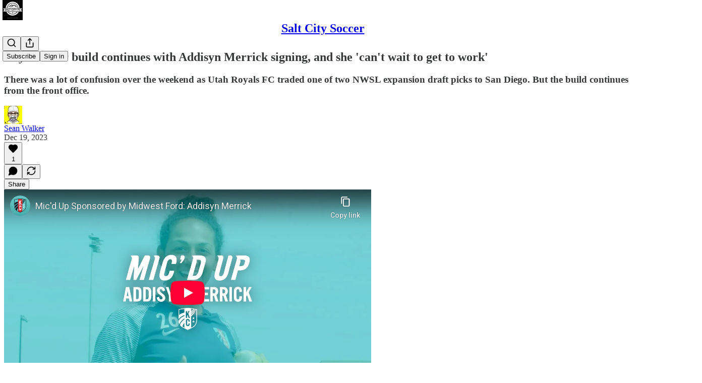

--- FILE ---
content_type: text/html; charset=utf-8
request_url: https://www.youtube-nocookie.com/embed/JJJ-_MkrIyk?rel=0&autoplay=0&showinfo=0&enablejsapi=0
body_size: 46479
content:
<!DOCTYPE html><html lang="en" dir="ltr" data-cast-api-enabled="true"><head><meta name="viewport" content="width=device-width, initial-scale=1"><script nonce="k7Kaf1sTzZBgjXJbr0owYg">if ('undefined' == typeof Symbol || 'undefined' == typeof Symbol.iterator) {delete Array.prototype.entries;}</script><style name="www-roboto" nonce="fWlpVClhNbOLRUOyYYYEFQ">@font-face{font-family:'Roboto';font-style:normal;font-weight:400;font-stretch:100%;src:url(//fonts.gstatic.com/s/roboto/v48/KFO7CnqEu92Fr1ME7kSn66aGLdTylUAMa3GUBHMdazTgWw.woff2)format('woff2');unicode-range:U+0460-052F,U+1C80-1C8A,U+20B4,U+2DE0-2DFF,U+A640-A69F,U+FE2E-FE2F;}@font-face{font-family:'Roboto';font-style:normal;font-weight:400;font-stretch:100%;src:url(//fonts.gstatic.com/s/roboto/v48/KFO7CnqEu92Fr1ME7kSn66aGLdTylUAMa3iUBHMdazTgWw.woff2)format('woff2');unicode-range:U+0301,U+0400-045F,U+0490-0491,U+04B0-04B1,U+2116;}@font-face{font-family:'Roboto';font-style:normal;font-weight:400;font-stretch:100%;src:url(//fonts.gstatic.com/s/roboto/v48/KFO7CnqEu92Fr1ME7kSn66aGLdTylUAMa3CUBHMdazTgWw.woff2)format('woff2');unicode-range:U+1F00-1FFF;}@font-face{font-family:'Roboto';font-style:normal;font-weight:400;font-stretch:100%;src:url(//fonts.gstatic.com/s/roboto/v48/KFO7CnqEu92Fr1ME7kSn66aGLdTylUAMa3-UBHMdazTgWw.woff2)format('woff2');unicode-range:U+0370-0377,U+037A-037F,U+0384-038A,U+038C,U+038E-03A1,U+03A3-03FF;}@font-face{font-family:'Roboto';font-style:normal;font-weight:400;font-stretch:100%;src:url(//fonts.gstatic.com/s/roboto/v48/KFO7CnqEu92Fr1ME7kSn66aGLdTylUAMawCUBHMdazTgWw.woff2)format('woff2');unicode-range:U+0302-0303,U+0305,U+0307-0308,U+0310,U+0312,U+0315,U+031A,U+0326-0327,U+032C,U+032F-0330,U+0332-0333,U+0338,U+033A,U+0346,U+034D,U+0391-03A1,U+03A3-03A9,U+03B1-03C9,U+03D1,U+03D5-03D6,U+03F0-03F1,U+03F4-03F5,U+2016-2017,U+2034-2038,U+203C,U+2040,U+2043,U+2047,U+2050,U+2057,U+205F,U+2070-2071,U+2074-208E,U+2090-209C,U+20D0-20DC,U+20E1,U+20E5-20EF,U+2100-2112,U+2114-2115,U+2117-2121,U+2123-214F,U+2190,U+2192,U+2194-21AE,U+21B0-21E5,U+21F1-21F2,U+21F4-2211,U+2213-2214,U+2216-22FF,U+2308-230B,U+2310,U+2319,U+231C-2321,U+2336-237A,U+237C,U+2395,U+239B-23B7,U+23D0,U+23DC-23E1,U+2474-2475,U+25AF,U+25B3,U+25B7,U+25BD,U+25C1,U+25CA,U+25CC,U+25FB,U+266D-266F,U+27C0-27FF,U+2900-2AFF,U+2B0E-2B11,U+2B30-2B4C,U+2BFE,U+3030,U+FF5B,U+FF5D,U+1D400-1D7FF,U+1EE00-1EEFF;}@font-face{font-family:'Roboto';font-style:normal;font-weight:400;font-stretch:100%;src:url(//fonts.gstatic.com/s/roboto/v48/KFO7CnqEu92Fr1ME7kSn66aGLdTylUAMaxKUBHMdazTgWw.woff2)format('woff2');unicode-range:U+0001-000C,U+000E-001F,U+007F-009F,U+20DD-20E0,U+20E2-20E4,U+2150-218F,U+2190,U+2192,U+2194-2199,U+21AF,U+21E6-21F0,U+21F3,U+2218-2219,U+2299,U+22C4-22C6,U+2300-243F,U+2440-244A,U+2460-24FF,U+25A0-27BF,U+2800-28FF,U+2921-2922,U+2981,U+29BF,U+29EB,U+2B00-2BFF,U+4DC0-4DFF,U+FFF9-FFFB,U+10140-1018E,U+10190-1019C,U+101A0,U+101D0-101FD,U+102E0-102FB,U+10E60-10E7E,U+1D2C0-1D2D3,U+1D2E0-1D37F,U+1F000-1F0FF,U+1F100-1F1AD,U+1F1E6-1F1FF,U+1F30D-1F30F,U+1F315,U+1F31C,U+1F31E,U+1F320-1F32C,U+1F336,U+1F378,U+1F37D,U+1F382,U+1F393-1F39F,U+1F3A7-1F3A8,U+1F3AC-1F3AF,U+1F3C2,U+1F3C4-1F3C6,U+1F3CA-1F3CE,U+1F3D4-1F3E0,U+1F3ED,U+1F3F1-1F3F3,U+1F3F5-1F3F7,U+1F408,U+1F415,U+1F41F,U+1F426,U+1F43F,U+1F441-1F442,U+1F444,U+1F446-1F449,U+1F44C-1F44E,U+1F453,U+1F46A,U+1F47D,U+1F4A3,U+1F4B0,U+1F4B3,U+1F4B9,U+1F4BB,U+1F4BF,U+1F4C8-1F4CB,U+1F4D6,U+1F4DA,U+1F4DF,U+1F4E3-1F4E6,U+1F4EA-1F4ED,U+1F4F7,U+1F4F9-1F4FB,U+1F4FD-1F4FE,U+1F503,U+1F507-1F50B,U+1F50D,U+1F512-1F513,U+1F53E-1F54A,U+1F54F-1F5FA,U+1F610,U+1F650-1F67F,U+1F687,U+1F68D,U+1F691,U+1F694,U+1F698,U+1F6AD,U+1F6B2,U+1F6B9-1F6BA,U+1F6BC,U+1F6C6-1F6CF,U+1F6D3-1F6D7,U+1F6E0-1F6EA,U+1F6F0-1F6F3,U+1F6F7-1F6FC,U+1F700-1F7FF,U+1F800-1F80B,U+1F810-1F847,U+1F850-1F859,U+1F860-1F887,U+1F890-1F8AD,U+1F8B0-1F8BB,U+1F8C0-1F8C1,U+1F900-1F90B,U+1F93B,U+1F946,U+1F984,U+1F996,U+1F9E9,U+1FA00-1FA6F,U+1FA70-1FA7C,U+1FA80-1FA89,U+1FA8F-1FAC6,U+1FACE-1FADC,U+1FADF-1FAE9,U+1FAF0-1FAF8,U+1FB00-1FBFF;}@font-face{font-family:'Roboto';font-style:normal;font-weight:400;font-stretch:100%;src:url(//fonts.gstatic.com/s/roboto/v48/KFO7CnqEu92Fr1ME7kSn66aGLdTylUAMa3OUBHMdazTgWw.woff2)format('woff2');unicode-range:U+0102-0103,U+0110-0111,U+0128-0129,U+0168-0169,U+01A0-01A1,U+01AF-01B0,U+0300-0301,U+0303-0304,U+0308-0309,U+0323,U+0329,U+1EA0-1EF9,U+20AB;}@font-face{font-family:'Roboto';font-style:normal;font-weight:400;font-stretch:100%;src:url(//fonts.gstatic.com/s/roboto/v48/KFO7CnqEu92Fr1ME7kSn66aGLdTylUAMa3KUBHMdazTgWw.woff2)format('woff2');unicode-range:U+0100-02BA,U+02BD-02C5,U+02C7-02CC,U+02CE-02D7,U+02DD-02FF,U+0304,U+0308,U+0329,U+1D00-1DBF,U+1E00-1E9F,U+1EF2-1EFF,U+2020,U+20A0-20AB,U+20AD-20C0,U+2113,U+2C60-2C7F,U+A720-A7FF;}@font-face{font-family:'Roboto';font-style:normal;font-weight:400;font-stretch:100%;src:url(//fonts.gstatic.com/s/roboto/v48/KFO7CnqEu92Fr1ME7kSn66aGLdTylUAMa3yUBHMdazQ.woff2)format('woff2');unicode-range:U+0000-00FF,U+0131,U+0152-0153,U+02BB-02BC,U+02C6,U+02DA,U+02DC,U+0304,U+0308,U+0329,U+2000-206F,U+20AC,U+2122,U+2191,U+2193,U+2212,U+2215,U+FEFF,U+FFFD;}@font-face{font-family:'Roboto';font-style:normal;font-weight:500;font-stretch:100%;src:url(//fonts.gstatic.com/s/roboto/v48/KFO7CnqEu92Fr1ME7kSn66aGLdTylUAMa3GUBHMdazTgWw.woff2)format('woff2');unicode-range:U+0460-052F,U+1C80-1C8A,U+20B4,U+2DE0-2DFF,U+A640-A69F,U+FE2E-FE2F;}@font-face{font-family:'Roboto';font-style:normal;font-weight:500;font-stretch:100%;src:url(//fonts.gstatic.com/s/roboto/v48/KFO7CnqEu92Fr1ME7kSn66aGLdTylUAMa3iUBHMdazTgWw.woff2)format('woff2');unicode-range:U+0301,U+0400-045F,U+0490-0491,U+04B0-04B1,U+2116;}@font-face{font-family:'Roboto';font-style:normal;font-weight:500;font-stretch:100%;src:url(//fonts.gstatic.com/s/roboto/v48/KFO7CnqEu92Fr1ME7kSn66aGLdTylUAMa3CUBHMdazTgWw.woff2)format('woff2');unicode-range:U+1F00-1FFF;}@font-face{font-family:'Roboto';font-style:normal;font-weight:500;font-stretch:100%;src:url(//fonts.gstatic.com/s/roboto/v48/KFO7CnqEu92Fr1ME7kSn66aGLdTylUAMa3-UBHMdazTgWw.woff2)format('woff2');unicode-range:U+0370-0377,U+037A-037F,U+0384-038A,U+038C,U+038E-03A1,U+03A3-03FF;}@font-face{font-family:'Roboto';font-style:normal;font-weight:500;font-stretch:100%;src:url(//fonts.gstatic.com/s/roboto/v48/KFO7CnqEu92Fr1ME7kSn66aGLdTylUAMawCUBHMdazTgWw.woff2)format('woff2');unicode-range:U+0302-0303,U+0305,U+0307-0308,U+0310,U+0312,U+0315,U+031A,U+0326-0327,U+032C,U+032F-0330,U+0332-0333,U+0338,U+033A,U+0346,U+034D,U+0391-03A1,U+03A3-03A9,U+03B1-03C9,U+03D1,U+03D5-03D6,U+03F0-03F1,U+03F4-03F5,U+2016-2017,U+2034-2038,U+203C,U+2040,U+2043,U+2047,U+2050,U+2057,U+205F,U+2070-2071,U+2074-208E,U+2090-209C,U+20D0-20DC,U+20E1,U+20E5-20EF,U+2100-2112,U+2114-2115,U+2117-2121,U+2123-214F,U+2190,U+2192,U+2194-21AE,U+21B0-21E5,U+21F1-21F2,U+21F4-2211,U+2213-2214,U+2216-22FF,U+2308-230B,U+2310,U+2319,U+231C-2321,U+2336-237A,U+237C,U+2395,U+239B-23B7,U+23D0,U+23DC-23E1,U+2474-2475,U+25AF,U+25B3,U+25B7,U+25BD,U+25C1,U+25CA,U+25CC,U+25FB,U+266D-266F,U+27C0-27FF,U+2900-2AFF,U+2B0E-2B11,U+2B30-2B4C,U+2BFE,U+3030,U+FF5B,U+FF5D,U+1D400-1D7FF,U+1EE00-1EEFF;}@font-face{font-family:'Roboto';font-style:normal;font-weight:500;font-stretch:100%;src:url(//fonts.gstatic.com/s/roboto/v48/KFO7CnqEu92Fr1ME7kSn66aGLdTylUAMaxKUBHMdazTgWw.woff2)format('woff2');unicode-range:U+0001-000C,U+000E-001F,U+007F-009F,U+20DD-20E0,U+20E2-20E4,U+2150-218F,U+2190,U+2192,U+2194-2199,U+21AF,U+21E6-21F0,U+21F3,U+2218-2219,U+2299,U+22C4-22C6,U+2300-243F,U+2440-244A,U+2460-24FF,U+25A0-27BF,U+2800-28FF,U+2921-2922,U+2981,U+29BF,U+29EB,U+2B00-2BFF,U+4DC0-4DFF,U+FFF9-FFFB,U+10140-1018E,U+10190-1019C,U+101A0,U+101D0-101FD,U+102E0-102FB,U+10E60-10E7E,U+1D2C0-1D2D3,U+1D2E0-1D37F,U+1F000-1F0FF,U+1F100-1F1AD,U+1F1E6-1F1FF,U+1F30D-1F30F,U+1F315,U+1F31C,U+1F31E,U+1F320-1F32C,U+1F336,U+1F378,U+1F37D,U+1F382,U+1F393-1F39F,U+1F3A7-1F3A8,U+1F3AC-1F3AF,U+1F3C2,U+1F3C4-1F3C6,U+1F3CA-1F3CE,U+1F3D4-1F3E0,U+1F3ED,U+1F3F1-1F3F3,U+1F3F5-1F3F7,U+1F408,U+1F415,U+1F41F,U+1F426,U+1F43F,U+1F441-1F442,U+1F444,U+1F446-1F449,U+1F44C-1F44E,U+1F453,U+1F46A,U+1F47D,U+1F4A3,U+1F4B0,U+1F4B3,U+1F4B9,U+1F4BB,U+1F4BF,U+1F4C8-1F4CB,U+1F4D6,U+1F4DA,U+1F4DF,U+1F4E3-1F4E6,U+1F4EA-1F4ED,U+1F4F7,U+1F4F9-1F4FB,U+1F4FD-1F4FE,U+1F503,U+1F507-1F50B,U+1F50D,U+1F512-1F513,U+1F53E-1F54A,U+1F54F-1F5FA,U+1F610,U+1F650-1F67F,U+1F687,U+1F68D,U+1F691,U+1F694,U+1F698,U+1F6AD,U+1F6B2,U+1F6B9-1F6BA,U+1F6BC,U+1F6C6-1F6CF,U+1F6D3-1F6D7,U+1F6E0-1F6EA,U+1F6F0-1F6F3,U+1F6F7-1F6FC,U+1F700-1F7FF,U+1F800-1F80B,U+1F810-1F847,U+1F850-1F859,U+1F860-1F887,U+1F890-1F8AD,U+1F8B0-1F8BB,U+1F8C0-1F8C1,U+1F900-1F90B,U+1F93B,U+1F946,U+1F984,U+1F996,U+1F9E9,U+1FA00-1FA6F,U+1FA70-1FA7C,U+1FA80-1FA89,U+1FA8F-1FAC6,U+1FACE-1FADC,U+1FADF-1FAE9,U+1FAF0-1FAF8,U+1FB00-1FBFF;}@font-face{font-family:'Roboto';font-style:normal;font-weight:500;font-stretch:100%;src:url(//fonts.gstatic.com/s/roboto/v48/KFO7CnqEu92Fr1ME7kSn66aGLdTylUAMa3OUBHMdazTgWw.woff2)format('woff2');unicode-range:U+0102-0103,U+0110-0111,U+0128-0129,U+0168-0169,U+01A0-01A1,U+01AF-01B0,U+0300-0301,U+0303-0304,U+0308-0309,U+0323,U+0329,U+1EA0-1EF9,U+20AB;}@font-face{font-family:'Roboto';font-style:normal;font-weight:500;font-stretch:100%;src:url(//fonts.gstatic.com/s/roboto/v48/KFO7CnqEu92Fr1ME7kSn66aGLdTylUAMa3KUBHMdazTgWw.woff2)format('woff2');unicode-range:U+0100-02BA,U+02BD-02C5,U+02C7-02CC,U+02CE-02D7,U+02DD-02FF,U+0304,U+0308,U+0329,U+1D00-1DBF,U+1E00-1E9F,U+1EF2-1EFF,U+2020,U+20A0-20AB,U+20AD-20C0,U+2113,U+2C60-2C7F,U+A720-A7FF;}@font-face{font-family:'Roboto';font-style:normal;font-weight:500;font-stretch:100%;src:url(//fonts.gstatic.com/s/roboto/v48/KFO7CnqEu92Fr1ME7kSn66aGLdTylUAMa3yUBHMdazQ.woff2)format('woff2');unicode-range:U+0000-00FF,U+0131,U+0152-0153,U+02BB-02BC,U+02C6,U+02DA,U+02DC,U+0304,U+0308,U+0329,U+2000-206F,U+20AC,U+2122,U+2191,U+2193,U+2212,U+2215,U+FEFF,U+FFFD;}</style><script name="www-roboto" nonce="k7Kaf1sTzZBgjXJbr0owYg">if (document.fonts && document.fonts.load) {document.fonts.load("400 10pt Roboto", "E"); document.fonts.load("500 10pt Roboto", "E");}</script><link rel="stylesheet" href="/s/player/c9168c90/www-player.css" name="www-player" nonce="fWlpVClhNbOLRUOyYYYEFQ"><style nonce="fWlpVClhNbOLRUOyYYYEFQ">html {overflow: hidden;}body {font: 12px Roboto, Arial, sans-serif; background-color: #000; color: #fff; height: 100%; width: 100%; overflow: hidden; position: absolute; margin: 0; padding: 0;}#player {width: 100%; height: 100%;}h1 {text-align: center; color: #fff;}h3 {margin-top: 6px; margin-bottom: 3px;}.player-unavailable {position: absolute; top: 0; left: 0; right: 0; bottom: 0; padding: 25px; font-size: 13px; background: url(/img/meh7.png) 50% 65% no-repeat;}.player-unavailable .message {text-align: left; margin: 0 -5px 15px; padding: 0 5px 14px; border-bottom: 1px solid #888; font-size: 19px; font-weight: normal;}.player-unavailable a {color: #167ac6; text-decoration: none;}</style><script nonce="k7Kaf1sTzZBgjXJbr0owYg">var ytcsi={gt:function(n){n=(n||"")+"data_";return ytcsi[n]||(ytcsi[n]={tick:{},info:{},gel:{preLoggedGelInfos:[]}})},now:window.performance&&window.performance.timing&&window.performance.now&&window.performance.timing.navigationStart?function(){return window.performance.timing.navigationStart+window.performance.now()}:function(){return(new Date).getTime()},tick:function(l,t,n){var ticks=ytcsi.gt(n).tick;var v=t||ytcsi.now();if(ticks[l]){ticks["_"+l]=ticks["_"+l]||[ticks[l]];ticks["_"+l].push(v)}ticks[l]=
v},info:function(k,v,n){ytcsi.gt(n).info[k]=v},infoGel:function(p,n){ytcsi.gt(n).gel.preLoggedGelInfos.push(p)},setStart:function(t,n){ytcsi.tick("_start",t,n)}};
(function(w,d){function isGecko(){if(!w.navigator)return false;try{if(w.navigator.userAgentData&&w.navigator.userAgentData.brands&&w.navigator.userAgentData.brands.length){var brands=w.navigator.userAgentData.brands;var i=0;for(;i<brands.length;i++)if(brands[i]&&brands[i].brand==="Firefox")return true;return false}}catch(e){setTimeout(function(){throw e;})}if(!w.navigator.userAgent)return false;var ua=w.navigator.userAgent;return ua.indexOf("Gecko")>0&&ua.toLowerCase().indexOf("webkit")<0&&ua.indexOf("Edge")<
0&&ua.indexOf("Trident")<0&&ua.indexOf("MSIE")<0}ytcsi.setStart(w.performance?w.performance.timing.responseStart:null);var isPrerender=(d.visibilityState||d.webkitVisibilityState)=="prerender";var vName=!d.visibilityState&&d.webkitVisibilityState?"webkitvisibilitychange":"visibilitychange";if(isPrerender){var startTick=function(){ytcsi.setStart();d.removeEventListener(vName,startTick)};d.addEventListener(vName,startTick,false)}if(d.addEventListener)d.addEventListener(vName,function(){ytcsi.tick("vc")},
false);if(isGecko()){var isHidden=(d.visibilityState||d.webkitVisibilityState)=="hidden";if(isHidden)ytcsi.tick("vc")}var slt=function(el,t){setTimeout(function(){var n=ytcsi.now();el.loadTime=n;if(el.slt)el.slt()},t)};w.__ytRIL=function(el){if(!el.getAttribute("data-thumb"))if(w.requestAnimationFrame)w.requestAnimationFrame(function(){slt(el,0)});else slt(el,16)}})(window,document);
</script><script nonce="k7Kaf1sTzZBgjXJbr0owYg">var ytcfg={d:function(){return window.yt&&yt.config_||ytcfg.data_||(ytcfg.data_={})},get:function(k,o){return k in ytcfg.d()?ytcfg.d()[k]:o},set:function(){var a=arguments;if(a.length>1)ytcfg.d()[a[0]]=a[1];else{var k;for(k in a[0])ytcfg.d()[k]=a[0][k]}}};
ytcfg.set({"CLIENT_CANARY_STATE":"none","DEVICE":"cbr\u003dChrome\u0026cbrand\u003dapple\u0026cbrver\u003d131.0.0.0\u0026ceng\u003dWebKit\u0026cengver\u003d537.36\u0026cos\u003dMacintosh\u0026cosver\u003d10_15_7\u0026cplatform\u003dDESKTOP","EVENT_ID":"Q-14aZaqL5DA_tcPkb_P-A4","EXPERIMENT_FLAGS":{"ab_det_apm":true,"ab_det_el_h":true,"ab_det_em_inj":true,"ab_l_sig_st":true,"ab_l_sig_st_e":true,"action_companion_center_align_description":true,"allow_skip_networkless":true,"always_send_and_write":true,"att_web_record_metrics":true,"attmusi":true,"c3_enable_button_impression_logging":true,"c3_watch_page_component":true,"cancel_pending_navs":true,"clean_up_manual_attribution_header":true,"config_age_report_killswitch":true,"cow_optimize_idom_compat":true,"csi_on_gel":true,"delhi_mweb_colorful_sd":true,"delhi_mweb_colorful_sd_v2":true,"deprecate_pair_servlet_enabled":true,"desktop_sparkles_light_cta_button":true,"disable_cached_masthead_data":true,"disable_child_node_auto_formatted_strings":true,"disable_log_to_visitor_layer":true,"disable_pacf_logging_for_memory_limited_tv":true,"embeds_enable_eid_enforcement_for_youtube":true,"embeds_enable_info_panel_dismissal":true,"embeds_enable_pfp_always_unbranded":true,"embeds_muted_autoplay_sound_fix":true,"embeds_serve_es6_client":true,"embeds_web_nwl_disable_nocookie":true,"embeds_web_updated_shorts_definition_fix":true,"enable_active_view_display_ad_renderer_web_home":true,"enable_ad_disclosure_banner_a11y_fix":true,"enable_android_web_view_top_insets_bugfix":true,"enable_client_sli_logging":true,"enable_client_streamz_web":true,"enable_client_ve_spec":true,"enable_cloud_save_error_popup_after_retry":true,"enable_dai_sdf_h5_preroll":true,"enable_datasync_id_header_in_web_vss_pings":true,"enable_default_mono_cta_migration_web_client":true,"enable_docked_chat_messages":true,"enable_drop_shadow_experiment":true,"enable_entity_store_from_dependency_injection":true,"enable_inline_muted_playback_on_web_search":true,"enable_inline_muted_playback_on_web_search_for_vdc":true,"enable_inline_muted_playback_on_web_search_for_vdcb":true,"enable_is_extended_monitoring":true,"enable_is_mini_app_page_active_bugfix":true,"enable_logging_first_user_action_after_game_ready":true,"enable_ltc_param_fetch_from_innertube":true,"enable_masthead_mweb_padding_fix":true,"enable_menu_renderer_button_in_mweb_hclr":true,"enable_mini_app_command_handler_mweb_fix":true,"enable_mini_guide_downloads_item":true,"enable_mixed_direction_formatted_strings":true,"enable_mweb_new_caption_language_picker":true,"enable_names_handles_account_switcher":true,"enable_network_request_logging_on_game_events":true,"enable_new_paid_product_placement":true,"enable_open_in_new_tab_icon_for_short_dr_for_desktop_search":true,"enable_open_yt_content":true,"enable_origin_query_parameter_bugfix":true,"enable_pause_ads_on_ytv_html5":true,"enable_payments_purchase_manager":true,"enable_pdp_icon_prefetch":true,"enable_pl_r_si_fa":true,"enable_place_pivot_url":true,"enable_pv_screen_modern_text":true,"enable_removing_navbar_title_on_hashtag_page_mweb":true,"enable_rta_manager":true,"enable_sdf_companion_h5":true,"enable_sdf_dai_h5_midroll":true,"enable_sdf_h5_endemic_mid_post_roll":true,"enable_sdf_on_h5_unplugged_vod_midroll":true,"enable_sdf_shorts_player_bytes_h5":true,"enable_sending_unwrapped_game_audio_as_serialized_metadata":true,"enable_sfv_effect_pivot_url":true,"enable_shorts_new_carousel":true,"enable_skip_ad_guidance_prompt":true,"enable_skippable_ads_for_unplugged_ad_pod":true,"enable_smearing_expansion_dai":true,"enable_time_out_messages":true,"enable_timeline_view_modern_transcript_fe":true,"enable_video_display_compact_button_group_for_desktop_search":true,"enable_web_delhi_icons":true,"enable_web_home_top_landscape_image_layout_level_click":true,"enable_web_tiered_gel":true,"enable_window_constrained_buy_flow_dialog":true,"enable_wiz_queue_effect_and_on_init_initial_runs":true,"enable_ypc_spinners":true,"enable_yt_ata_iframe_authuser":true,"export_networkless_options":true,"export_player_version_to_ytconfig":true,"fill_single_video_with_notify_to_lasr":true,"fix_ad_miniplayer_controls_rendering":true,"fix_ads_tracking_for_swf_config_deprecation_mweb":true,"h5_companion_enable_adcpn_macro_substitution_for_click_pings":true,"h5_inplayer_enable_adcpn_macro_substitution_for_click_pings":true,"h5_reset_cache_and_filter_before_update_masthead":true,"hide_channel_creation_title_for_mweb":true,"high_ccv_client_side_caching_h5":true,"html5_log_trigger_events_with_debug_data":true,"html5_ssdai_enable_media_end_cue_range":true,"idb_immediate_commit":true,"il_attach_cache_limit":true,"il_use_view_model_logging_context":true,"is_browser_support_for_webcam_streaming":true,"json_condensed_response":true,"kev_adb_pg":true,"kevlar_gel_error_routing":true,"kevlar_watch_cinematics":true,"live_chat_enable_controller_extraction":true,"live_chat_enable_rta_manager":true,"log_click_with_layer_from_element_in_command_handler":true,"mdx_enable_privacy_disclosure_ui":true,"mdx_load_cast_api_bootstrap_script":true,"medium_progress_bar_modification":true,"migrate_remaining_web_ad_badges_to_innertube":true,"mobile_account_menu_refresh":true,"mweb_account_linking_noapp":true,"mweb_after_render_to_scheduler":true,"mweb_allow_modern_search_suggest_behavior":true,"mweb_animated_actions":true,"mweb_app_upsell_button_direct_to_app":true,"mweb_c3_enable_adaptive_signals":true,"mweb_c3_library_page_enable_recent_shelf":true,"mweb_c3_remove_web_navigation_endpoint_data":true,"mweb_c3_use_canonical_from_player_response":true,"mweb_cinematic_watch":true,"mweb_command_handler":true,"mweb_delay_watch_initial_data":true,"mweb_disable_searchbar_scroll":true,"mweb_enable_browse_chunks":true,"mweb_enable_fine_scrubbing_for_recs":true,"mweb_enable_keto_batch_player_fullscreen":true,"mweb_enable_keto_batch_player_progress_bar":true,"mweb_enable_keto_batch_player_tooltips":true,"mweb_enable_lockup_view_model_for_ucp":true,"mweb_enable_mix_panel_title_metadata":true,"mweb_enable_more_drawer":true,"mweb_enable_optional_fullscreen_landscape_locking":true,"mweb_enable_overlay_touch_manager":true,"mweb_enable_premium_carve_out_fix":true,"mweb_enable_refresh_detection":true,"mweb_enable_search_imp":true,"mweb_enable_shorts_pivot_button":true,"mweb_enable_shorts_video_preload":true,"mweb_enable_skippables_on_jio_phone":true,"mweb_enable_two_line_title_on_shorts":true,"mweb_enable_varispeed_controller":true,"mweb_enable_watch_feed_infinite_scroll":true,"mweb_enable_wrapped_unplugged_pause_membership_dialog_renderer":true,"mweb_fix_monitor_visibility_after_render":true,"mweb_force_ios_fallback_to_native_control":true,"mweb_fp_auto_fullscreen":true,"mweb_fullscreen_controls":true,"mweb_fullscreen_controls_action_buttons":true,"mweb_fullscreen_watch_system":true,"mweb_home_reactive_shorts":true,"mweb_innertube_search_command":true,"mweb_kaios_enable_autoplay_switch_view_model":true,"mweb_lang_in_html":true,"mweb_like_button_synced_with_entities":true,"mweb_logo_use_home_page_ve":true,"mweb_native_control_in_faux_fullscreen_shared":true,"mweb_player_control_on_hover":true,"mweb_player_delhi_dtts":true,"mweb_player_settings_use_bottom_sheet":true,"mweb_player_show_previous_next_buttons_in_playlist":true,"mweb_player_skip_no_op_state_changes":true,"mweb_player_user_select_none":true,"mweb_playlist_engagement_panel":true,"mweb_progress_bar_seek_on_mouse_click":true,"mweb_pull_2_full":true,"mweb_pull_2_full_enable_touch_handlers":true,"mweb_schedule_warm_watch_response":true,"mweb_searchbox_legacy_navigation":true,"mweb_see_fewer_shorts":true,"mweb_shorts_comments_panel_id_change":true,"mweb_shorts_early_continuation":true,"mweb_show_ios_smart_banner":true,"mweb_show_sign_in_button_from_header":true,"mweb_use_server_url_on_startup":true,"mweb_watch_captions_enable_auto_translate":true,"mweb_watch_captions_set_default_size":true,"mweb_watch_stop_scheduler_on_player_response":true,"mweb_watchfeed_big_thumbnails":true,"mweb_yt_searchbox":true,"networkless_logging":true,"no_client_ve_attach_unless_shown":true,"pageid_as_header_web":true,"playback_settings_use_switch_menu":true,"player_controls_autonav_fix":true,"player_controls_skip_double_signal_update":true,"polymer_bad_build_labels":true,"polymer_verifiy_app_state":true,"qoe_send_and_write":true,"remove_chevron_from_ad_disclosure_banner_h5":true,"remove_masthead_channel_banner_on_refresh":true,"remove_slot_id_exited_trigger_for_dai_in_player_slot_expire":true,"replace_client_url_parsing_with_server_signal":true,"service_worker_enabled":true,"service_worker_push_enabled":true,"service_worker_push_home_page_prompt":true,"service_worker_push_watch_page_prompt":true,"shell_load_gcf":true,"shorten_initial_gel_batch_timeout":true,"should_use_yt_voice_endpoint_in_kaios":true,"smarter_ve_dedupping":true,"speedmaster_no_seek":true,"stop_handling_click_for_non_rendering_overlay_layout":true,"suppress_error_204_logging":true,"synced_panel_scrolling_controller":true,"use_event_time_ms_header":true,"use_fifo_for_networkless":true,"use_request_time_ms_header":true,"use_session_based_sampling":true,"use_thumbnail_overlay_time_status_renderer_for_live_badge":true,"vss_final_ping_send_and_write":true,"vss_playback_use_send_and_write":true,"web_adaptive_repeat_ase":true,"web_always_load_chat_support":true,"web_animated_like":true,"web_api_url":true,"web_attributed_string_deep_equal_bugfix":true,"web_autonav_allow_off_by_default":true,"web_button_vm_refactor_disabled":true,"web_c3_log_app_init_finish":true,"web_csi_action_sampling_enabled":true,"web_dedupe_ve_grafting":true,"web_disable_backdrop_filter":true,"web_enable_ab_rsp_cl":true,"web_enable_course_icon_update":true,"web_enable_error_204":true,"web_fix_segmented_like_dislike_undefined":true,"web_gcf_hashes_innertube":true,"web_gel_timeout_cap":true,"web_metadata_carousel_elref_bugfix":true,"web_parent_target_for_sheets":true,"web_persist_server_autonav_state_on_client":true,"web_playback_associated_log_ctt":true,"web_playback_associated_ve":true,"web_prefetch_preload_video":true,"web_progress_bar_draggable":true,"web_resizable_advertiser_banner_on_masthead_safari_fix":true,"web_shorts_just_watched_on_channel_and_pivot_study":true,"web_shorts_just_watched_overlay":true,"web_update_panel_visibility_logging_fix":true,"web_video_attribute_view_model_a11y_fix":true,"web_watch_controls_state_signals":true,"web_wiz_attributed_string":true,"webfe_mweb_watch_microdata":true,"webfe_watch_shorts_canonical_url_fix":true,"webpo_exit_on_net_err":true,"wiz_diff_overwritable":true,"wiz_stamper_new_context_api":true,"woffle_used_state_report":true,"wpo_gel_strz":true,"H5_async_logging_delay_ms":30000.0,"attention_logging_scroll_throttle":500.0,"autoplay_pause_by_lact_sampling_fraction":0.0,"cinematic_watch_effect_opacity":0.4,"log_window_onerror_fraction":0.1,"speedmaster_playback_rate":2.0,"tv_pacf_logging_sample_rate":0.01,"web_attention_logging_scroll_throttle":500.0,"web_load_prediction_threshold":0.1,"web_navigation_prediction_threshold":0.1,"web_pbj_log_warning_rate":0.0,"web_system_health_fraction":0.01,"ytidb_transaction_ended_event_rate_limit":0.02,"active_time_update_interval_ms":10000,"att_init_delay":500,"autoplay_pause_by_lact_sec":0,"botguard_async_snapshot_timeout_ms":3000,"check_navigator_accuracy_timeout_ms":0,"cinematic_watch_css_filter_blur_strength":40,"cinematic_watch_fade_out_duration":500,"close_webview_delay_ms":100,"cloud_save_game_data_rate_limit_ms":3000,"compression_disable_point":10,"custom_active_view_tos_timeout_ms":3600000,"embeds_widget_poll_interval_ms":0,"gel_min_batch_size":3,"gel_queue_timeout_max_ms":60000,"get_async_timeout_ms":60000,"hide_cta_for_home_web_video_ads_animate_in_time":2,"html5_byterate_soft_cap":0,"initial_gel_batch_timeout":2000,"max_body_size_to_compress":500000,"max_prefetch_window_sec_for_livestream_optimization":10,"min_prefetch_offset_sec_for_livestream_optimization":20,"mini_app_container_iframe_src_update_delay_ms":0,"multiple_preview_news_duration_time":11000,"mweb_c3_toast_duration_ms":5000,"mweb_deep_link_fallback_timeout_ms":10000,"mweb_delay_response_received_actions":100,"mweb_fp_dpad_rate_limit_ms":0,"mweb_fp_dpad_watch_title_clamp_lines":0,"mweb_history_manager_cache_size":100,"mweb_ios_fullscreen_playback_transition_delay_ms":500,"mweb_ios_fullscreen_system_pause_epilson_ms":0,"mweb_override_response_store_expiration_ms":0,"mweb_shorts_early_continuation_trigger_threshold":4,"mweb_w2w_max_age_seconds":0,"mweb_watch_captions_default_size":2,"neon_dark_launch_gradient_count":0,"network_polling_interval":30000,"play_click_interval_ms":30000,"play_ping_interval_ms":10000,"prefetch_comments_ms_after_video":0,"send_config_hash_timer":0,"service_worker_push_logged_out_prompt_watches":-1,"service_worker_push_prompt_cap":-1,"service_worker_push_prompt_delay_microseconds":3888000000000,"slow_compressions_before_abandon_count":4,"speedmaster_cancellation_movement_dp":10,"speedmaster_touch_activation_ms":500,"web_attention_logging_throttle":500,"web_foreground_heartbeat_interval_ms":28000,"web_gel_debounce_ms":10000,"web_logging_max_batch":100,"web_max_tracing_events":50,"web_tracing_session_replay":0,"wil_icon_max_concurrent_fetches":9999,"ytidb_remake_db_retries":3,"ytidb_reopen_db_retries":3,"WebClientReleaseProcessCritical__youtube_embeds_client_version_override":"","WebClientReleaseProcessCritical__youtube_embeds_web_client_version_override":"","WebClientReleaseProcessCritical__youtube_mweb_client_version_override":"","debug_forced_internalcountrycode":"","embeds_web_synth_ch_headers_banned_urls_regex":"","enable_web_media_service":"DISABLED","il_payload_scraping":"","live_chat_unicode_emoji_json_url":"https://www.gstatic.com/youtube/img/emojis/emojis-svg-9.json","mweb_deep_link_feature_tag_suffix":"11268432","mweb_enable_shorts_innertube_player_prefetch_trigger":"NONE","mweb_fp_dpad":"home,search,browse,channel,create_channel,experiments,settings,trending,oops,404,paid_memberships,sponsorship,premium,shorts","mweb_fp_dpad_linear_navigation":"","mweb_fp_dpad_linear_navigation_visitor":"","mweb_fp_dpad_visitor":"","mweb_preload_video_by_player_vars":"","place_pivot_triggering_container_alternate":"","place_pivot_triggering_counterfactual_container_alternate":"","service_worker_push_force_notification_prompt_tag":"1","service_worker_scope":"/","suggest_exp_str":"","web_client_version_override":"","kevlar_command_handler_command_banlist":[],"mini_app_ids_without_game_ready":["UgkxHHtsak1SC8mRGHMZewc4HzeAY3yhPPmJ","Ugkx7OgzFqE6z_5Mtf4YsotGfQNII1DF_RBm"],"web_op_signal_type_banlist":[],"web_tracing_enabled_spans":["event","command"]},"GAPI_HINT_PARAMS":"m;/_/scs/abc-static/_/js/k\u003dgapi.gapi.en.FZb77tO2YW4.O/d\u003d1/rs\u003dAHpOoo8lqavmo6ayfVxZovyDiP6g3TOVSQ/m\u003d__features__","GAPI_HOST":"https://apis.google.com","GAPI_LOCALE":"en_US","GL":"US","HL":"en","HTML_DIR":"ltr","HTML_LANG":"en","INNERTUBE_API_KEY":"AIzaSyAO_FJ2SlqU8Q4STEHLGCilw_Y9_11qcW8","INNERTUBE_API_VERSION":"v1","INNERTUBE_CLIENT_NAME":"WEB_EMBEDDED_PLAYER","INNERTUBE_CLIENT_VERSION":"1.20260126.01.00","INNERTUBE_CONTEXT":{"client":{"hl":"en","gl":"US","remoteHost":"3.15.233.87","deviceMake":"Apple","deviceModel":"","visitorData":"Cgs4WVZZTG1BZEp1QSjD2uPLBjIKCgJVUxIEGgAgTw%3D%3D","userAgent":"Mozilla/5.0 (Macintosh; Intel Mac OS X 10_15_7) AppleWebKit/537.36 (KHTML, like Gecko) Chrome/131.0.0.0 Safari/537.36; ClaudeBot/1.0; +claudebot@anthropic.com),gzip(gfe)","clientName":"WEB_EMBEDDED_PLAYER","clientVersion":"1.20260126.01.00","osName":"Macintosh","osVersion":"10_15_7","originalUrl":"https://www.youtube-nocookie.com/embed/JJJ-_MkrIyk?rel\u003d0\u0026autoplay\u003d0\u0026showinfo\u003d0\u0026enablejsapi\u003d0","platform":"DESKTOP","clientFormFactor":"UNKNOWN_FORM_FACTOR","configInfo":{"appInstallData":"[base64]"},"browserName":"Chrome","browserVersion":"131.0.0.0","acceptHeader":"text/html,application/xhtml+xml,application/xml;q\u003d0.9,image/webp,image/apng,*/*;q\u003d0.8,application/signed-exchange;v\u003db3;q\u003d0.9","deviceExperimentId":"ChxOell3TURBNE5USTBORFkwTWpVeE1ESXdNQT09EMPa48sGGMPa48sG","rolloutToken":"CIfqvIiJ2YOK2wEQgO_9kpeskgMYgO_9kpeskgM%3D"},"user":{"lockedSafetyMode":false},"request":{"useSsl":true},"clickTracking":{"clickTrackingParams":"IhMI1tf9kpeskgMVEKD/BB2R3xPv"},"thirdParty":{"embeddedPlayerContext":{"embeddedPlayerEncryptedContext":"AD5ZzFRk4OIePF7LnkBD-K-G2KXXL2iDQqjLwa5ypquzwFhJBd9hOdgLRLD6NgafR6EV7l3aRt1iIIkKuBuFSIu_hYwra1qRH123wwyxoPo7ByUuzA3-up5j1BIfdP3950byFxI3CybXKts_FGet5H5jo23xEwyYdMFWxPMdtAwWS64jecCnPGY","ancestorOriginsSupported":false}}},"INNERTUBE_CONTEXT_CLIENT_NAME":56,"INNERTUBE_CONTEXT_CLIENT_VERSION":"1.20260126.01.00","INNERTUBE_CONTEXT_GL":"US","INNERTUBE_CONTEXT_HL":"en","LATEST_ECATCHER_SERVICE_TRACKING_PARAMS":{"client.name":"WEB_EMBEDDED_PLAYER","client.jsfeat":"2021"},"LOGGED_IN":false,"PAGE_BUILD_LABEL":"youtube.embeds.web_20260126_01_RC00","PAGE_CL":861068128,"SERVER_NAME":"WebFE","VISITOR_DATA":"Cgs4WVZZTG1BZEp1QSjD2uPLBjIKCgJVUxIEGgAgTw%3D%3D","WEB_PLAYER_CONTEXT_CONFIGS":{"WEB_PLAYER_CONTEXT_CONFIG_ID_EMBEDDED_PLAYER":{"rootElementId":"movie_player","jsUrl":"/s/player/c9168c90/player_ias.vflset/en_US/base.js","cssUrl":"/s/player/c9168c90/www-player.css","contextId":"WEB_PLAYER_CONTEXT_CONFIG_ID_EMBEDDED_PLAYER","eventLabel":"embedded","contentRegion":"US","hl":"en_US","hostLanguage":"en","innertubeApiKey":"AIzaSyAO_FJ2SlqU8Q4STEHLGCilw_Y9_11qcW8","innertubeApiVersion":"v1","innertubeContextClientVersion":"1.20260126.01.00","disableRelatedVideos":true,"device":{"brand":"apple","model":"","browser":"Chrome","browserVersion":"131.0.0.0","os":"Macintosh","osVersion":"10_15_7","platform":"DESKTOP","interfaceName":"WEB_EMBEDDED_PLAYER","interfaceVersion":"1.20260126.01.00"},"serializedExperimentIds":"23853952,24004644,51010235,51063643,51098299,51204329,51222973,51340662,51349914,51353393,51366423,51372680,51389629,51404808,51404810,51425034,51490331,51500051,51502939,51505436,51530495,51534669,51560386,51565116,51566373,51566864,51578632,51583566,51583821,51585555,51586118,51605258,51605395,51609829,51611457,51615065,51619275,51620867,51621065,51622844,51631301,51632249,51637029,51638932,51647792,51648336,51656216,51672162,51681662,51683502,51684301,51684306,51691589,51693510,51693995,51696107,51696619,51697032,51700777,51705183,51713021,51713237,51714463,51719111,51719411,51719588,51719628,51732102,51735451,51737133,51740812,51742479,51742828,51742876,51744562,51747794,51748168,51749572,51752091","serializedExperimentFlags":"H5_async_logging_delay_ms\u003d30000.0\u0026PlayerWeb__h5_enable_advisory_rating_restrictions\u003dtrue\u0026a11y_h5_associate_survey_question\u003dtrue\u0026ab_det_apm\u003dtrue\u0026ab_det_el_h\u003dtrue\u0026ab_det_em_inj\u003dtrue\u0026ab_l_sig_st\u003dtrue\u0026ab_l_sig_st_e\u003dtrue\u0026action_companion_center_align_description\u003dtrue\u0026ad_pod_disable_companion_persist_ads_quality\u003dtrue\u0026add_stmp_logs_for_voice_boost\u003dtrue\u0026allow_autohide_on_paused_videos\u003dtrue\u0026allow_drm_override\u003dtrue\u0026allow_live_autoplay\u003dtrue\u0026allow_poltergust_autoplay\u003dtrue\u0026allow_skip_networkless\u003dtrue\u0026allow_vp9_1080p_mq_enc\u003dtrue\u0026always_cache_redirect_endpoint\u003dtrue\u0026always_send_and_write\u003dtrue\u0026annotation_module_vast_cards_load_logging_fraction\u003d1.0\u0026assign_drm_family_by_format\u003dtrue\u0026att_web_record_metrics\u003dtrue\u0026attention_logging_scroll_throttle\u003d500.0\u0026attmusi\u003dtrue\u0026autoplay_time\u003d10000\u0026autoplay_time_for_fullscreen\u003d-1\u0026autoplay_time_for_music_content\u003d-1\u0026bg_vm_reinit_threshold\u003d7200000\u0026blocked_packages_for_sps\u003d[]\u0026botguard_async_snapshot_timeout_ms\u003d3000\u0026captions_url_add_ei\u003dtrue\u0026check_navigator_accuracy_timeout_ms\u003d0\u0026clean_up_manual_attribution_header\u003dtrue\u0026compression_disable_point\u003d10\u0026cow_optimize_idom_compat\u003dtrue\u0026csi_on_gel\u003dtrue\u0026custom_active_view_tos_timeout_ms\u003d3600000\u0026dash_manifest_version\u003d5\u0026debug_bandaid_hostname\u003d\u0026debug_bandaid_port\u003d0\u0026debug_sherlog_username\u003d\u0026delhi_fast_follow_autonav_toggle\u003dtrue\u0026delhi_modern_player_default_thumbnail_percentage\u003d0.0\u0026delhi_modern_player_faster_autohide_delay_ms\u003d2000\u0026delhi_modern_player_pause_thumbnail_percentage\u003d0.6\u0026delhi_modern_web_player_blending_mode\u003d\u0026delhi_modern_web_player_disable_frosted_glass\u003dtrue\u0026delhi_modern_web_player_horizontal_volume_controls\u003dtrue\u0026delhi_modern_web_player_lhs_volume_controls\u003dtrue\u0026delhi_modern_web_player_responsive_compact_controls_threshold\u003d0\u0026deprecate_22\u003dtrue\u0026deprecate_delay_ping\u003dtrue\u0026deprecate_pair_servlet_enabled\u003dtrue\u0026desktop_sparkles_light_cta_button\u003dtrue\u0026disable_av1_setting\u003dtrue\u0026disable_branding_context\u003dtrue\u0026disable_cached_masthead_data\u003dtrue\u0026disable_channel_id_check_for_suspended_channels\u003dtrue\u0026disable_child_node_auto_formatted_strings\u003dtrue\u0026disable_lifa_for_supex_users\u003dtrue\u0026disable_log_to_visitor_layer\u003dtrue\u0026disable_mdx_connection_in_mdx_module_for_music_web\u003dtrue\u0026disable_pacf_logging_for_memory_limited_tv\u003dtrue\u0026disable_reduced_fullscreen_autoplay_countdown_for_minors\u003dtrue\u0026disable_reel_item_watch_format_filtering\u003dtrue\u0026disable_threegpp_progressive_formats\u003dtrue\u0026disable_touch_events_on_skip_button\u003dtrue\u0026edge_encryption_fill_primary_key_version\u003dtrue\u0026embeds_enable_info_panel_dismissal\u003dtrue\u0026embeds_enable_move_set_center_crop_to_public\u003dtrue\u0026embeds_enable_per_video_embed_config\u003dtrue\u0026embeds_enable_pfp_always_unbranded\u003dtrue\u0026embeds_web_lite_mode\u003d1\u0026embeds_web_nwl_disable_nocookie\u003dtrue\u0026embeds_web_synth_ch_headers_banned_urls_regex\u003d\u0026enable_active_view_display_ad_renderer_web_home\u003dtrue\u0026enable_active_view_lr_shorts_video\u003dtrue\u0026enable_active_view_web_shorts_video\u003dtrue\u0026enable_ad_cpn_macro_substitution_for_click_pings\u003dtrue\u0026enable_ad_disclosure_banner_a11y_fix\u003dtrue\u0026enable_antiscraping_web_player_expired\u003dtrue\u0026enable_app_promo_endcap_eml_on_tablet\u003dtrue\u0026enable_batched_cross_device_pings_in_gel_fanout\u003dtrue\u0026enable_cast_for_web_unplugged\u003dtrue\u0026enable_cast_on_music_web\u003dtrue\u0026enable_cipher_for_manifest_urls\u003dtrue\u0026enable_cleanup_masthead_autoplay_hack_fix\u003dtrue\u0026enable_client_page_id_header_for_first_party_pings\u003dtrue\u0026enable_client_sli_logging\u003dtrue\u0026enable_client_ve_spec\u003dtrue\u0026enable_cta_banner_on_unplugged_lr\u003dtrue\u0026enable_custom_playhead_parsing\u003dtrue\u0026enable_dai_sdf_h5_preroll\u003dtrue\u0026enable_datasync_id_header_in_web_vss_pings\u003dtrue\u0026enable_default_mono_cta_migration_web_client\u003dtrue\u0026enable_dsa_ad_badge_for_action_endcap_on_android\u003dtrue\u0026enable_dsa_ad_badge_for_action_endcap_on_ios\u003dtrue\u0026enable_entity_store_from_dependency_injection\u003dtrue\u0026enable_error_corrections_infocard_web_client\u003dtrue\u0026enable_error_corrections_infocards_icon_web\u003dtrue\u0026enable_inline_muted_playback_on_web_search\u003dtrue\u0026enable_inline_muted_playback_on_web_search_for_vdc\u003dtrue\u0026enable_inline_muted_playback_on_web_search_for_vdcb\u003dtrue\u0026enable_is_extended_monitoring\u003dtrue\u0026enable_kabuki_comments_on_shorts\u003ddisabled\u0026enable_ltc_param_fetch_from_innertube\u003dtrue\u0026enable_mixed_direction_formatted_strings\u003dtrue\u0026enable_modern_skip_button_on_web\u003dtrue\u0026enable_new_paid_product_placement\u003dtrue\u0026enable_open_in_new_tab_icon_for_short_dr_for_desktop_search\u003dtrue\u0026enable_out_of_stock_text_all_surfaces\u003dtrue\u0026enable_paid_content_overlay_bugfix\u003dtrue\u0026enable_pause_ads_on_ytv_html5\u003dtrue\u0026enable_pl_r_si_fa\u003dtrue\u0026enable_policy_based_hqa_filter_in_watch_server\u003dtrue\u0026enable_progres_commands_lr_feeds\u003dtrue\u0026enable_progress_commands_lr_shorts\u003dtrue\u0026enable_publishing_region_param_in_sus\u003dtrue\u0026enable_pv_screen_modern_text\u003dtrue\u0026enable_rpr_token_on_ltl_lookup\u003dtrue\u0026enable_sdf_companion_h5\u003dtrue\u0026enable_sdf_dai_h5_midroll\u003dtrue\u0026enable_sdf_h5_endemic_mid_post_roll\u003dtrue\u0026enable_sdf_on_h5_unplugged_vod_midroll\u003dtrue\u0026enable_sdf_shorts_player_bytes_h5\u003dtrue\u0026enable_server_driven_abr\u003dtrue\u0026enable_server_driven_abr_for_backgroundable\u003dtrue\u0026enable_server_driven_abr_url_generation\u003dtrue\u0026enable_server_driven_readahead\u003dtrue\u0026enable_skip_ad_guidance_prompt\u003dtrue\u0026enable_skip_to_next_messaging\u003dtrue\u0026enable_skippable_ads_for_unplugged_ad_pod\u003dtrue\u0026enable_smart_skip_player_controls_shown_on_web\u003dtrue\u0026enable_smart_skip_player_controls_shown_on_web_increased_triggering_sensitivity\u003dtrue\u0026enable_smart_skip_speedmaster_on_web\u003dtrue\u0026enable_smearing_expansion_dai\u003dtrue\u0026enable_split_screen_ad_baseline_experience_endemic_live_h5\u003dtrue\u0026enable_to_call_playready_backend_directly\u003dtrue\u0026enable_unified_action_endcap_on_web\u003dtrue\u0026enable_video_display_compact_button_group_for_desktop_search\u003dtrue\u0026enable_voice_boost_feature\u003dtrue\u0026enable_vp9_appletv5_on_server\u003dtrue\u0026enable_watch_server_rejected_formats_logging\u003dtrue\u0026enable_web_delhi_icons\u003dtrue\u0026enable_web_home_top_landscape_image_layout_level_click\u003dtrue\u0026enable_web_media_session_metadata_fix\u003dtrue\u0026enable_web_premium_varispeed_upsell\u003dtrue\u0026enable_web_tiered_gel\u003dtrue\u0026enable_wiz_queue_effect_and_on_init_initial_runs\u003dtrue\u0026enable_yt_ata_iframe_authuser\u003dtrue\u0026enable_ytv_csdai_vp9\u003dtrue\u0026export_networkless_options\u003dtrue\u0026export_player_version_to_ytconfig\u003dtrue\u0026fill_live_request_config_in_ustreamer_config\u003dtrue\u0026fill_single_video_with_notify_to_lasr\u003dtrue\u0026filter_vb_without_non_vb_equivalents\u003dtrue\u0026filter_vp9_for_live_dai\u003dtrue\u0026fix_ad_miniplayer_controls_rendering\u003dtrue\u0026fix_ads_tracking_for_swf_config_deprecation_mweb\u003dtrue\u0026fix_h5_toggle_button_a11y\u003dtrue\u0026fix_survey_color_contrast_on_destop\u003dtrue\u0026fix_toggle_button_role_for_ad_components\u003dtrue\u0026fresca_polling_delay_override\u003d0\u0026gab_return_sabr_ssdai_config\u003dtrue\u0026gel_min_batch_size\u003d3\u0026gel_queue_timeout_max_ms\u003d60000\u0026gvi_channel_client_screen\u003dtrue\u0026h5_companion_enable_adcpn_macro_substitution_for_click_pings\u003dtrue\u0026h5_enable_ad_mbs\u003dtrue\u0026h5_inplayer_enable_adcpn_macro_substitution_for_click_pings\u003dtrue\u0026h5_reset_cache_and_filter_before_update_masthead\u003dtrue\u0026heatseeker_decoration_threshold\u003d0.0\u0026hfr_dropped_framerate_fallback_threshold\u003d0\u0026hide_cta_for_home_web_video_ads_animate_in_time\u003d2\u0026high_ccv_client_side_caching_h5\u003dtrue\u0026hls_use_new_codecs_string_api\u003dtrue\u0026html5_ad_timeout_ms\u003d0\u0026html5_adaptation_step_count\u003d0\u0026html5_ads_preroll_lock_timeout_delay_ms\u003d15000\u0026html5_allow_multiview_tile_preload\u003dtrue\u0026html5_allow_preloading_with_idle_only_network_for_sabr\u003dtrue\u0026html5_allow_video_keyframe_without_audio\u003dtrue\u0026html5_apply_constraints_in_client_for_sabr\u003dtrue\u0026html5_apply_min_failures\u003dtrue\u0026html5_apply_start_time_within_ads_for_ssdai_transitions\u003dtrue\u0026html5_atr_disable_force_fallback\u003dtrue\u0026html5_att_playback_timeout_ms\u003d30000\u0026html5_attach_num_random_bytes_to_bandaid\u003d0\u0026html5_attach_po_token_to_bandaid\u003dtrue\u0026html5_autonav_cap_idle_secs\u003d0\u0026html5_autonav_quality_cap\u003d720\u0026html5_autoplay_default_quality_cap\u003d0\u0026html5_auxiliary_estimate_weight\u003d0.0\u0026html5_av1_ordinal_cap\u003d0\u0026html5_bandaid_attach_content_po_token\u003dtrue\u0026html5_block_pip_safari_delay\u003d0\u0026html5_bypass_contention_secs\u003d0.0\u0026html5_byterate_soft_cap\u003d0\u0026html5_check_for_idle_network_interval_ms\u003d1000\u0026html5_chipset_soft_cap\u003d8192\u0026html5_clamp_invalid_seek_to_min_seekable_time\u003dtrue\u0026html5_consume_all_buffered_bytes_one_poll\u003dtrue\u0026html5_continuous_goodput_probe_interval_ms\u003d0\u0026html5_d6de4_cloud_project_number\u003d868618676952\u0026html5_d6de4_defer_timeout_ms\u003d0\u0026html5_debug_data_log_probability\u003d0.0\u0026html5_decode_to_texture_cap\u003dtrue\u0026html5_default_ad_gain\u003d0.5\u0026html5_default_av1_threshold\u003d0\u0026html5_default_quality_cap\u003d0\u0026html5_defer_fetch_att_ms\u003d0\u0026html5_delayed_retry_count\u003d1\u0026html5_delayed_retry_delay_ms\u003d5000\u0026html5_deprecate_adservice\u003dtrue\u0026html5_deprecate_manifestful_fallback\u003dtrue\u0026html5_deprecate_video_tag_pool\u003dtrue\u0026html5_desktop_vr180_allow_panning\u003dtrue\u0026html5_df_downgrade_thresh\u003d0.6\u0026html5_disable_client_autonav_cap_for_onesie\u003dtrue\u0026html5_disable_loop_range_for_shorts_ads\u003dtrue\u0026html5_disable_move_pssh_to_moov\u003dtrue\u0026html5_disable_non_contiguous\u003dtrue\u0026html5_disable_peak_shave_for_onesie\u003dtrue\u0026html5_disable_ustreamer_constraint_for_sabr\u003dtrue\u0026html5_disable_web_safari_dai\u003dtrue\u0026html5_displayed_frame_rate_downgrade_threshold\u003d45\u0026html5_drm_byterate_soft_cap\u003d0\u0026html5_drm_check_all_key_error_states\u003dtrue\u0026html5_drm_cpi_license_key\u003dtrue\u0026html5_drm_live_byterate_soft_cap\u003d0\u0026html5_early_media_for_sharper_shorts\u003dtrue\u0026html5_enable_ac3\u003dtrue\u0026html5_enable_audio_track_stickiness\u003dtrue\u0026html5_enable_audio_track_stickiness_phase_two\u003dtrue\u0026html5_enable_caption_changes_for_mosaic\u003dtrue\u0026html5_enable_composite_embargo\u003dtrue\u0026html5_enable_d6de4\u003dtrue\u0026html5_enable_d6de4_cold_start_and_error\u003dtrue\u0026html5_enable_d6de4_idle_priority_job\u003dtrue\u0026html5_enable_drc\u003dtrue\u0026html5_enable_drc_toggle_api\u003dtrue\u0026html5_enable_eac3\u003dtrue\u0026html5_enable_embedded_player_visibility_signals\u003dtrue\u0026html5_enable_oduc\u003dtrue\u0026html5_enable_sabr_format_selection\u003dtrue\u0026html5_enable_sabr_from_watch_server\u003dtrue\u0026html5_enable_sabr_host_fallback\u003dtrue\u0026html5_enable_sabr_vod_streaming_xhr\u003dtrue\u0026html5_enable_server_driven_request_cancellation\u003dtrue\u0026html5_enable_sps_retry_backoff_metadata_requests\u003dtrue\u0026html5_enable_ssdai_transition_with_only_enter_cuerange\u003dtrue\u0026html5_enable_triggering_cuepoint_for_slot\u003dtrue\u0026html5_enable_tvos_dash\u003dtrue\u0026html5_enable_tvos_encrypted_vp9\u003dtrue\u0026html5_enable_widevine_for_alc\u003dtrue\u0026html5_enable_widevine_for_fast_linear\u003dtrue\u0026html5_encourage_array_coalescing\u003dtrue\u0026html5_fill_default_mosaic_audio_track_id\u003dtrue\u0026html5_fix_multi_audio_offline_playback\u003dtrue\u0026html5_fixed_media_duration_for_request\u003d0\u0026html5_force_sabr_from_watch_server_for_dfss\u003dtrue\u0026html5_forward_click_tracking_params_on_reload\u003dtrue\u0026html5_gapless_ad_autoplay_on_video_to_ad_only\u003dtrue\u0026html5_gapless_ended_transition_buffer_ms\u003d200\u0026html5_gapless_handoff_close_end_long_rebuffer_cfl\u003dtrue\u0026html5_gapless_handoff_close_end_long_rebuffer_delay_ms\u003d0\u0026html5_gapless_loop_seek_offset_in_milli\u003d0\u0026html5_gapless_slow_seek_cfl\u003dtrue\u0026html5_gapless_slow_seek_delay_ms\u003d0\u0026html5_gapless_slow_start_delay_ms\u003d0\u0026html5_generate_content_po_token\u003dtrue\u0026html5_generate_session_po_token\u003dtrue\u0026html5_gl_fps_threshold\u003d0\u0026html5_hard_cap_max_vertical_resolution_for_shorts\u003d0\u0026html5_hdcp_probing_stream_url\u003d\u0026html5_head_miss_secs\u003d0.0\u0026html5_hfr_quality_cap\u003d0\u0026html5_high_res_logging_percent\u003d1.0\u0026html5_hopeless_secs\u003d0\u0026html5_huli_ssdai_use_playback_state\u003dtrue\u0026html5_idle_rate_limit_ms\u003d0\u0026html5_ignore_sabrseek_during_adskip\u003dtrue\u0026html5_innertube_heartbeats_for_fairplay\u003dtrue\u0026html5_innertube_heartbeats_for_playready\u003dtrue\u0026html5_innertube_heartbeats_for_widevine\u003dtrue\u0026html5_jumbo_mobile_subsegment_readahead_target\u003d3.0\u0026html5_jumbo_ull_nonstreaming_mffa_ms\u003d4000\u0026html5_jumbo_ull_subsegment_readahead_target\u003d1.3\u0026html5_kabuki_drm_live_51_default_off\u003dtrue\u0026html5_license_constraint_delay\u003d5000\u0026html5_live_abr_head_miss_fraction\u003d0.0\u0026html5_live_abr_repredict_fraction\u003d0.0\u0026html5_live_chunk_readahead_proxima_override\u003d0\u0026html5_live_low_latency_bandwidth_window\u003d0.0\u0026html5_live_normal_latency_bandwidth_window\u003d0.0\u0026html5_live_quality_cap\u003d0\u0026html5_live_ultra_low_latency_bandwidth_window\u003d0.0\u0026html5_liveness_drift_chunk_override\u003d0\u0026html5_liveness_drift_proxima_override\u003d0\u0026html5_log_audio_abr\u003dtrue\u0026html5_log_experiment_id_from_player_response_to_ctmp\u003d\u0026html5_log_first_ssdai_requests_killswitch\u003dtrue\u0026html5_log_rebuffer_events\u003d5\u0026html5_log_trigger_events_with_debug_data\u003dtrue\u0026html5_log_vss_extra_lr_cparams_freq\u003d\u0026html5_long_rebuffer_jiggle_cmt_delay_ms\u003d0\u0026html5_long_rebuffer_threshold_ms\u003d30000\u0026html5_manifestless_unplugged\u003dtrue\u0026html5_manifestless_vp9_otf\u003dtrue\u0026html5_max_buffer_health_for_downgrade_prop\u003d0.0\u0026html5_max_buffer_health_for_downgrade_secs\u003d0.0\u0026html5_max_byterate\u003d0\u0026html5_max_discontinuity_rewrite_count\u003d0\u0026html5_max_drift_per_track_secs\u003d0.0\u0026html5_max_headm_for_streaming_xhr\u003d0\u0026html5_max_live_dvr_window_plus_margin_secs\u003d46800.0\u0026html5_max_quality_sel_upgrade\u003d0\u0026html5_max_redirect_response_length\u003d8192\u0026html5_max_selectable_quality_ordinal\u003d0\u0026html5_max_vertical_resolution\u003d0\u0026html5_maximum_readahead_seconds\u003d0.0\u0026html5_media_fullscreen\u003dtrue\u0026html5_media_time_weight_prop\u003d0.0\u0026html5_min_failures_to_delay_retry\u003d3\u0026html5_min_media_duration_for_append_prop\u003d0.0\u0026html5_min_media_duration_for_cabr_slice\u003d0.01\u0026html5_min_playback_advance_for_steady_state_secs\u003d0\u0026html5_min_quality_ordinal\u003d0\u0026html5_min_readbehind_cap_secs\u003d60\u0026html5_min_readbehind_secs\u003d0\u0026html5_min_seconds_between_format_selections\u003d0.0\u0026html5_min_selectable_quality_ordinal\u003d0\u0026html5_min_startup_buffered_media_duration_for_live_secs\u003d0.0\u0026html5_min_startup_buffered_media_duration_secs\u003d1.2\u0026html5_min_startup_duration_live_secs\u003d0.25\u0026html5_min_underrun_buffered_pre_steady_state_ms\u003d0\u0026html5_min_upgrade_health_secs\u003d0.0\u0026html5_minimum_readahead_seconds\u003d0.0\u0026html5_mock_content_binding_for_session_token\u003d\u0026html5_move_disable_airplay\u003dtrue\u0026html5_no_placeholder_rollbacks\u003dtrue\u0026html5_non_onesie_attach_po_token\u003dtrue\u0026html5_offline_download_timeout_retry_limit\u003d4\u0026html5_offline_failure_retry_limit\u003d2\u0026html5_offline_playback_position_sync\u003dtrue\u0026html5_offline_prevent_redownload_downloaded_video\u003dtrue\u0026html5_onesie_audio_only_playback\u003dtrue\u0026html5_onesie_check_timeout\u003dtrue\u0026html5_onesie_defer_content_loader_ms\u003d0\u0026html5_onesie_live_ttl_secs\u003d8\u0026html5_onesie_prewarm_interval_ms\u003d0\u0026html5_onesie_prewarm_max_lact_ms\u003d0\u0026html5_onesie_redirector_timeout_ms\u003d0\u0026html5_onesie_send_streamer_context\u003dtrue\u0026html5_onesie_use_signed_onesie_ustreamer_config\u003dtrue\u0026html5_override_micro_discontinuities_threshold_ms\u003d-1\u0026html5_paced_poll_min_health_ms\u003d0\u0026html5_paced_poll_ms\u003d0\u0026html5_pause_on_nonforeground_platform_errors\u003dtrue\u0026html5_peak_shave\u003dtrue\u0026html5_perf_cap_override_sticky\u003dtrue\u0026html5_performance_cap_floor\u003d360\u0026html5_perserve_av1_perf_cap\u003dtrue\u0026html5_picture_in_picture_logging_onresize_ratio\u003d0.0\u0026html5_platform_max_buffer_health_oversend_duration_secs\u003d0.0\u0026html5_platform_minimum_readahead_seconds\u003d0.0\u0026html5_platform_whitelisted_for_frame_accurate_seeks\u003dtrue\u0026html5_player_att_initial_delay_ms\u003d3000\u0026html5_player_att_retry_delay_ms\u003d1500\u0026html5_player_autonav_logging\u003dtrue\u0026html5_player_dynamic_bottom_gradient\u003dtrue\u0026html5_player_min_build_cl\u003d-1\u0026html5_player_preload_ad_fix\u003dtrue\u0026html5_post_interrupt_readahead\u003d20\u0026html5_prefer_language_over_codec\u003dtrue\u0026html5_prefer_server_bwe3\u003dtrue\u0026html5_preload_before_initial_seek_with_sabr\u003dtrue\u0026html5_preload_wait_time_secs\u003d0.0\u0026html5_prevent_mobile_background_play_on_event_shared\u003dtrue\u0026html5_probe_primary_delay_base_ms\u003d0\u0026html5_process_all_encrypted_events\u003dtrue\u0026html5_publish_all_cuepoints\u003dtrue\u0026html5_qoe_proto_mock_length\u003d0\u0026html5_query_sw_secure_crypto_for_android\u003dtrue\u0026html5_random_playback_cap\u003d0\u0026html5_record_is_offline_on_playback_attempt_start\u003dtrue\u0026html5_record_ump_timing\u003dtrue\u0026html5_reload_by_kabuki_app\u003dtrue\u0026html5_remove_command_triggered_companions\u003dtrue\u0026html5_remove_not_servable_check_killswitch\u003dtrue\u0026html5_report_fatal_drm_restricted_error_killswitch\u003dtrue\u0026html5_report_slow_ads_as_error\u003dtrue\u0026html5_repredict_interval_ms\u003d0\u0026html5_request_only_hdr_or_sdr_keys\u003dtrue\u0026html5_request_size_max_kb\u003d0\u0026html5_request_size_min_kb\u003d0\u0026html5_reseek_after_time_jump_cfl\u003dtrue\u0026html5_reseek_after_time_jump_delay_ms\u003d0\u0026html5_reset_backoff_on_user_seek\u003dtrue\u0026html5_resource_bad_status_delay_scaling\u003d1.5\u0026html5_restrict_streaming_xhr_on_sqless_requests\u003dtrue\u0026html5_retry_downloads_for_expiration\u003dtrue\u0026html5_retry_on_drm_key_error\u003dtrue\u0026html5_retry_on_drm_unavailable\u003dtrue\u0026html5_retry_quota_exceeded_via_seek\u003dtrue\u0026html5_return_playback_if_already_preloaded\u003dtrue\u0026html5_sabr_enable_server_xtag_selection\u003dtrue\u0026html5_sabr_fetch_on_idle_network_preloaded_players\u003dtrue\u0026html5_sabr_force_max_network_interruption_duration_ms\u003d0\u0026html5_sabr_ignore_skipad_before_completion\u003dtrue\u0026html5_sabr_live_timing\u003dtrue\u0026html5_sabr_log_server_xtag_selection_onesie_mismatch\u003dtrue\u0026html5_sabr_min_media_bytes_factor_to_append_for_stream\u003d0.0\u0026html5_sabr_non_streaming_xhr_soft_cap\u003d0\u0026html5_sabr_non_streaming_xhr_vod_request_cancellation_timeout_ms\u003d0\u0026html5_sabr_report_partial_segment_estimated_duration\u003dtrue\u0026html5_sabr_report_request_cancellation_info\u003dtrue\u0026html5_sabr_request_limit_per_period\u003d20\u0026html5_sabr_request_limit_per_period_for_low_latency\u003d50\u0026html5_sabr_request_limit_per_period_for_ultra_low_latency\u003d20\u0026html5_sabr_request_on_constraint\u003dtrue\u0026html5_sabr_skip_client_audio_init_selection\u003dtrue\u0026html5_sabr_unused_bloat_size_bytes\u003d0\u0026html5_samsung_kant_limit_max_bitrate\u003d0\u0026html5_seek_jiggle_cmt_delay_ms\u003d8000\u0026html5_seek_new_elem_delay_ms\u003d12000\u0026html5_seek_new_elem_shorts_delay_ms\u003d2000\u0026html5_seek_new_media_element_shorts_reuse_cfl\u003dtrue\u0026html5_seek_new_media_element_shorts_reuse_delay_ms\u003d0\u0026html5_seek_new_media_source_shorts_reuse_cfl\u003dtrue\u0026html5_seek_new_media_source_shorts_reuse_delay_ms\u003d0\u0026html5_seek_set_cmt_delay_ms\u003d2000\u0026html5_seek_timeout_delay_ms\u003d20000\u0026html5_server_stitched_dai_decorated_url_retry_limit\u003d5\u0026html5_session_po_token_interval_time_ms\u003d900000\u0026html5_set_video_id_as_expected_content_binding\u003dtrue\u0026html5_shorts_gapless_ad_slow_start_cfl\u003dtrue\u0026html5_shorts_gapless_ad_slow_start_delay_ms\u003d0\u0026html5_shorts_gapless_next_buffer_in_seconds\u003d0\u0026html5_shorts_gapless_no_gllat\u003dtrue\u0026html5_shorts_gapless_slow_start_delay_ms\u003d0\u0026html5_show_drc_toggle\u003dtrue\u0026html5_simplified_backup_timeout_sabr_live\u003dtrue\u0026html5_skip_empty_po_token\u003dtrue\u0026html5_skip_slow_ad_delay_ms\u003d15000\u0026html5_slow_start_no_media_source_delay_ms\u003d0\u0026html5_slow_start_timeout_delay_ms\u003d20000\u0026html5_ssdai_enable_media_end_cue_range\u003dtrue\u0026html5_ssdai_enable_new_seek_logic\u003dtrue\u0026html5_ssdai_failure_retry_limit\u003d0\u0026html5_ssdai_log_missing_ad_config_reason\u003dtrue\u0026html5_stall_factor\u003d0.0\u0026html5_sticky_duration_mos\u003d0\u0026html5_store_xhr_headers_readable\u003dtrue\u0026html5_streaming_resilience\u003dtrue\u0026html5_streaming_xhr_time_based_consolidation_ms\u003d-1\u0026html5_subsegment_readahead_load_speed_check_interval\u003d0.5\u0026html5_subsegment_readahead_min_buffer_health_secs\u003d0.25\u0026html5_subsegment_readahead_min_buffer_health_secs_on_timeout\u003d0.1\u0026html5_subsegment_readahead_min_load_speed\u003d1.5\u0026html5_subsegment_readahead_seek_latency_fudge\u003d0.5\u0026html5_subsegment_readahead_target_buffer_health_secs\u003d0.5\u0026html5_subsegment_readahead_timeout_secs\u003d2.0\u0026html5_track_overshoot\u003dtrue\u0026html5_transfer_processing_logs_interval\u003d1000\u0026html5_trigger_loader_when_idle_network\u003dtrue\u0026html5_ugc_live_audio_51\u003dtrue\u0026html5_ugc_vod_audio_51\u003dtrue\u0026html5_unreported_seek_reseek_delay_ms\u003d0\u0026html5_update_time_on_seeked\u003dtrue\u0026html5_use_date_now_for_local_storage\u003dtrue\u0026html5_use_init_selected_audio\u003dtrue\u0026html5_use_jsonformatter_to_parse_player_response\u003dtrue\u0026html5_use_post_for_media\u003dtrue\u0026html5_use_shared_owl_instance\u003dtrue\u0026html5_use_ump\u003dtrue\u0026html5_use_ump_timing\u003dtrue\u0026html5_use_video_quality_cap_for_ustreamer_constraint\u003dtrue\u0026html5_use_video_transition_endpoint_heartbeat\u003dtrue\u0026html5_video_tbd_min_kb\u003d0\u0026html5_viewport_undersend_maximum\u003d0.0\u0026html5_volume_slider_tooltip\u003dtrue\u0026html5_wasm_initialization_delay_ms\u003d0.0\u0026html5_web_po_experiment_ids\u003d[]\u0026html5_web_po_request_key\u003d\u0026html5_web_po_token_disable_caching\u003dtrue\u0026html5_webpo_idle_priority_job\u003dtrue\u0026html5_webpo_kaios_defer_timeout_ms\u003d0\u0026html5_woffle_resume\u003dtrue\u0026html5_workaround_delay_trigger\u003dtrue\u0026idb_immediate_commit\u003dtrue\u0026ignore_overlapping_cue_points_on_endemic_live_html5\u003dtrue\u0026il_attach_cache_limit\u003dtrue\u0026il_payload_scraping\u003d\u0026il_use_view_model_logging_context\u003dtrue\u0026initial_gel_batch_timeout\u003d2000\u0026injected_license_handler_error_code\u003d0\u0026injected_license_handler_license_status\u003d0\u0026ios_and_android_fresca_polling_delay_override\u003d0\u0026itdrm_always_generate_media_keys\u003dtrue\u0026itdrm_always_use_widevine_sdk\u003dtrue\u0026itdrm_disable_external_key_rotation_system_ids\u003d[]\u0026itdrm_enable_revocation_reporting\u003dtrue\u0026itdrm_injected_license_service_error_code\u003d0\u0026itdrm_set_sabr_license_constraint\u003dtrue\u0026itdrm_use_fairplay_sdk\u003dtrue\u0026itdrm_use_widevine_sdk_for_premium_content\u003dtrue\u0026itdrm_use_widevine_sdk_only_for_sampled_dod\u003dtrue\u0026itdrm_widevine_hardened_vmp_mode\u003dlog\u0026json_condensed_response\u003dtrue\u0026kev_adb_pg\u003dtrue\u0026kevlar_command_handler_command_banlist\u003d[]\u0026kevlar_delhi_modern_web_endscreen_ideal_tile_width_percentage\u003d0.27\u0026kevlar_delhi_modern_web_endscreen_max_rows\u003d2\u0026kevlar_delhi_modern_web_endscreen_max_width\u003d500\u0026kevlar_delhi_modern_web_endscreen_min_width\u003d200\u0026kevlar_gel_error_routing\u003dtrue\u0026kevlar_miniplayer_expand_top\u003dtrue\u0026kevlar_miniplayer_play_pause_on_scrim\u003dtrue\u0026kevlar_playback_associated_queue\u003dtrue\u0026launch_license_service_all_ott_videos_automatic_fail_open\u003dtrue\u0026live_chat_enable_controller_extraction\u003dtrue\u0026live_chat_enable_rta_manager\u003dtrue\u0026live_chunk_readahead\u003d3\u0026log_click_with_layer_from_element_in_command_handler\u003dtrue\u0026log_window_onerror_fraction\u003d0.1\u0026manifestless_post_live\u003dtrue\u0026manifestless_post_live_ufph\u003dtrue\u0026max_body_size_to_compress\u003d500000\u0026max_cdfe_quality_ordinal\u003d0\u0026max_prefetch_window_sec_for_livestream_optimization\u003d10\u0026max_resolution_for_white_noise\u003d360\u0026mdx_enable_privacy_disclosure_ui\u003dtrue\u0026mdx_load_cast_api_bootstrap_script\u003dtrue\u0026migrate_remaining_web_ad_badges_to_innertube\u003dtrue\u0026min_prefetch_offset_sec_for_livestream_optimization\u003d20\u0026mta_drc_mutual_exclusion_removal\u003dtrue\u0026music_enable_shared_audio_tier_logic\u003dtrue\u0026mweb_account_linking_noapp\u003dtrue\u0026mweb_enable_browse_chunks\u003dtrue\u0026mweb_enable_fine_scrubbing_for_recs\u003dtrue\u0026mweb_enable_skippables_on_jio_phone\u003dtrue\u0026mweb_native_control_in_faux_fullscreen_shared\u003dtrue\u0026mweb_player_control_on_hover\u003dtrue\u0026mweb_progress_bar_seek_on_mouse_click\u003dtrue\u0026mweb_shorts_comments_panel_id_change\u003dtrue\u0026network_polling_interval\u003d30000\u0026networkless_logging\u003dtrue\u0026new_codecs_string_api_uses_legacy_style\u003dtrue\u0026no_client_ve_attach_unless_shown\u003dtrue\u0026no_drm_on_demand_with_cc_license\u003dtrue\u0026no_filler_video_for_ssa_playbacks\u003dtrue\u0026onesie_add_gfe_frontline_to_player_request\u003dtrue\u0026onesie_enable_override_headm\u003dtrue\u0026override_drm_required_playback_policy_channels\u003d[]\u0026pageid_as_header_web\u003dtrue\u0026player_ads_set_adformat_on_client\u003dtrue\u0026player_bootstrap_method\u003dtrue\u0026player_destroy_old_version\u003dtrue\u0026player_enable_playback_playlist_change\u003dtrue\u0026player_new_info_card_format\u003dtrue\u0026player_underlay_min_player_width\u003d768.0\u0026player_underlay_video_width_fraction\u003d0.6\u0026player_web_canary_stage\u003d0\u0026playready_first_play_expiration\u003d-1\u0026podcasts_videostats_default_flush_interval_seconds\u003d0\u0026polymer_bad_build_labels\u003dtrue\u0026polymer_verifiy_app_state\u003dtrue\u0026populate_format_set_info_in_cdfe_formats\u003dtrue\u0026populate_head_minus_in_watch_server\u003dtrue\u0026preskip_button_style_ads_backend\u003d\u0026proxima_auto_threshold_max_network_interruption_duration_ms\u003d0\u0026proxima_auto_threshold_min_bandwidth_estimate_bytes_per_sec\u003d0\u0026qoe_nwl_downloads\u003dtrue\u0026qoe_send_and_write\u003dtrue\u0026quality_cap_for_inline_playback\u003d0\u0026quality_cap_for_inline_playback_ads\u003d0\u0026read_ahead_model_name\u003d\u0026refactor_mta_default_track_selection\u003dtrue\u0026reject_hidden_live_formats\u003dtrue\u0026reject_live_vp9_mq_clear_with_no_abr_ladder\u003dtrue\u0026remove_chevron_from_ad_disclosure_banner_h5\u003dtrue\u0026remove_masthead_channel_banner_on_refresh\u003dtrue\u0026remove_slot_id_exited_trigger_for_dai_in_player_slot_expire\u003dtrue\u0026replace_client_url_parsing_with_server_signal\u003dtrue\u0026replace_playability_retriever_in_watch\u003dtrue\u0026return_drm_product_unknown_for_clear_playbacks\u003dtrue\u0026sabr_enable_host_fallback\u003dtrue\u0026self_podding_header_string_template\u003dself_podding_interstitial_message\u0026self_podding_midroll_choice_string_template\u003dself_podding_midroll_choice\u0026send_config_hash_timer\u003d0\u0026serve_adaptive_fmts_for_live_streams\u003dtrue\u0026set_mock_id_as_expected_content_binding\u003d\u0026shell_load_gcf\u003dtrue\u0026shorten_initial_gel_batch_timeout\u003dtrue\u0026shorts_mode_to_player_api\u003dtrue\u0026simply_embedded_enable_botguard\u003dtrue\u0026slow_compressions_before_abandon_count\u003d4\u0026small_avatars_for_comments\u003dtrue\u0026smart_skip_web_player_bar_min_hover_length_milliseconds\u003d1000\u0026smarter_ve_dedupping\u003dtrue\u0026speedmaster_cancellation_movement_dp\u003d10\u0026speedmaster_playback_rate\u003d2.0\u0026speedmaster_touch_activation_ms\u003d500\u0026stop_handling_click_for_non_rendering_overlay_layout\u003dtrue\u0026streaming_data_emergency_itag_blacklist\u003d[]\u0026substitute_ad_cpn_macro_in_ssdai\u003dtrue\u0026suppress_error_204_logging\u003dtrue\u0026trim_adaptive_formats_signature_cipher_for_sabr_content\u003dtrue\u0026tv_pacf_logging_sample_rate\u003d0.01\u0026tvhtml5_unplugged_preload_cache_size\u003d5\u0026use_event_time_ms_header\u003dtrue\u0026use_fifo_for_networkless\u003dtrue\u0026use_generated_media_keys_in_fairplay_requests\u003dtrue\u0026use_inlined_player_rpc\u003dtrue\u0026use_new_codecs_string_api\u003dtrue\u0026use_request_time_ms_header\u003dtrue\u0026use_rta_for_player\u003dtrue\u0026use_session_based_sampling\u003dtrue\u0026use_simplified_remove_webm_rules\u003dtrue\u0026use_thumbnail_overlay_time_status_renderer_for_live_badge\u003dtrue\u0026use_video_playback_premium_signal\u003dtrue\u0026variable_buffer_timeout_ms\u003d0\u0026vp9_drm_live\u003dtrue\u0026vss_final_ping_send_and_write\u003dtrue\u0026vss_playback_use_send_and_write\u003dtrue\u0026web_api_url\u003dtrue\u0026web_attention_logging_scroll_throttle\u003d500.0\u0026web_attention_logging_throttle\u003d500\u0026web_button_vm_refactor_disabled\u003dtrue\u0026web_cinematic_watch_settings\u003dtrue\u0026web_client_version_override\u003d\u0026web_collect_offline_state\u003dtrue\u0026web_csi_action_sampling_enabled\u003dtrue\u0026web_dedupe_ve_grafting\u003dtrue\u0026web_enable_ab_rsp_cl\u003dtrue\u0026web_enable_caption_language_preference_stickiness\u003dtrue\u0026web_enable_course_icon_update\u003dtrue\u0026web_enable_error_204\u003dtrue\u0026web_enable_keyboard_shortcut_for_timely_actions\u003dtrue\u0026web_enable_shopping_timely_shelf_client\u003dtrue\u0026web_enable_timely_actions\u003dtrue\u0026web_fix_fine_scrubbing_false_play\u003dtrue\u0026web_foreground_heartbeat_interval_ms\u003d28000\u0026web_fullscreen_shorts\u003dtrue\u0026web_gcf_hashes_innertube\u003dtrue\u0026web_gel_debounce_ms\u003d10000\u0026web_gel_timeout_cap\u003dtrue\u0026web_heat_map_v2\u003dtrue\u0026web_hide_next_button\u003dtrue\u0026web_hide_watch_info_empty\u003dtrue\u0026web_load_prediction_threshold\u003d0.1\u0026web_logging_max_batch\u003d100\u0026web_max_tracing_events\u003d50\u0026web_navigation_prediction_threshold\u003d0.1\u0026web_op_signal_type_banlist\u003d[]\u0026web_playback_associated_log_ctt\u003dtrue\u0026web_playback_associated_ve\u003dtrue\u0026web_player_api_logging_fraction\u003d0.01\u0026web_player_big_mode_screen_width_cutoff\u003d4001\u0026web_player_default_peeking_px\u003d36\u0026web_player_enable_featured_product_banner_exclusives_on_desktop\u003dtrue\u0026web_player_enable_featured_product_banner_promotion_text_on_desktop\u003dtrue\u0026web_player_innertube_playlist_update\u003dtrue\u0026web_player_ipp_canary_type_for_logging\u003d\u0026web_player_log_click_before_generating_ve_conversion_params\u003dtrue\u0026web_player_miniplayer_in_context_menu\u003dtrue\u0026web_player_mouse_idle_wait_time_ms\u003d3000\u0026web_player_music_visualizer_treatment\u003dfake\u0026web_player_offline_playlist_auto_refresh\u003dtrue\u0026web_player_playable_sequences_refactor\u003dtrue\u0026web_player_quick_hide_timeout_ms\u003d250\u0026web_player_seek_chapters_by_shortcut\u003dtrue\u0026web_player_seek_overlay_additional_arrow_threshold\u003d200\u0026web_player_seek_overlay_duration_bump_scale\u003d0.9\u0026web_player_seek_overlay_linger_duration\u003d1000\u0026web_player_sentinel_is_uniplayer\u003dtrue\u0026web_player_show_music_in_this_video_graphic\u003dvideo_thumbnail\u0026web_player_spacebar_control_bugfix\u003dtrue\u0026web_player_ss_dai_ad_fetching_timeout_ms\u003d15000\u0026web_player_ss_media_time_offset\u003dtrue\u0026web_player_touch_idle_wait_time_ms\u003d4000\u0026web_player_transfer_timeout_threshold_ms\u003d10800000\u0026web_player_use_cinematic_label_2\u003dtrue\u0026web_player_use_new_api_for_quality_pullback\u003dtrue\u0026web_player_use_screen_width_for_big_mode\u003dtrue\u0026web_prefetch_preload_video\u003dtrue\u0026web_progress_bar_draggable\u003dtrue\u0026web_remix_allow_up_to_3x_playback_rate\u003dtrue\u0026web_resizable_advertiser_banner_on_masthead_safari_fix\u003dtrue\u0026web_settings_menu_surface_custom_playback\u003dtrue\u0026web_settings_use_input_slider\u003dtrue\u0026web_tracing_enabled_spans\u003d[event, command]\u0026web_tracing_session_replay\u003d0\u0026web_wiz_attributed_string\u003dtrue\u0026webpo_exit_on_net_err\u003dtrue\u0026wil_icon_max_concurrent_fetches\u003d9999\u0026wiz_diff_overwritable\u003dtrue\u0026wiz_stamper_new_context_api\u003dtrue\u0026woffle_enable_download_status\u003dtrue\u0026woffle_used_state_report\u003dtrue\u0026wpo_gel_strz\u003dtrue\u0026write_reload_player_response_token_to_ustreamer_config_for_vod\u003dtrue\u0026ws_av1_max_height_floor\u003d0\u0026ws_av1_max_width_floor\u003d0\u0026ws_use_centralized_hqa_filter\u003dtrue\u0026ytidb_remake_db_retries\u003d3\u0026ytidb_reopen_db_retries\u003d3\u0026ytidb_transaction_ended_event_rate_limit\u003d0.02","hideInfo":true,"startMuted":false,"mobileIphoneSupportsInlinePlayback":true,"isMobileDevice":false,"cspNonce":"k7Kaf1sTzZBgjXJbr0owYg","canaryState":"none","enableCsiLogging":true,"loaderUrl":"https://www.saltcity.soccer/p/royal-roster-build-continues-with","disableAutonav":false,"enableContentOwnerRelatedVideos":true,"isEmbed":true,"disableCastApi":false,"serializedEmbedConfig":"{\"hideInfoBar\":true,\"disableRelatedVideos\":true}","disableMdxCast":false,"datasyncId":"Vbe59ee8d||","encryptedHostFlags":"AD5ZzFSqT5A-9QRT2VJpw5xCDSdjQYUhrfgzrvj1M1P8_QeDLvgsGbMkF5G9nlv6hehloMVLL3D3iS3EzT-I0iPHCjDtImtx1kXmxpa5R9Rm4bw5h02mrJtq3Jznkhx3oIo-csLDzYiItpx94Lcp5MNeqYxBarOBPL_DjUU0lqV3tCmF7w","canaryStage":"","trustedJsUrl":{"privateDoNotAccessOrElseTrustedResourceUrlWrappedValue":"/s/player/c9168c90/player_ias.vflset/en_US/base.js"},"trustedCssUrl":{"privateDoNotAccessOrElseTrustedResourceUrlWrappedValue":"/s/player/c9168c90/www-player.css"},"houseBrandUserStatus":"not_present","enableSabrOnEmbed":false,"serializedClientExperimentFlags":"45713225\u003d0\u002645713227\u003d0\u002645718175\u003d0.0\u002645718176\u003d0.0\u002645721421\u003d0\u002645725538\u003d0.0\u002645725539\u003d0.0\u002645725540\u003d0.0\u002645725541\u003d0.0\u002645725542\u003d0.0\u002645725543\u003d0.0\u002645728334\u003d0.0\u002645729215\u003dtrue\u002645732704\u003dtrue\u002645732791\u003dtrue\u002645735428\u003d4000.0\u002645737488\u003d0.0\u002645737489\u003d0.0\u002645739023\u003d0.0\u002645741339\u003d0.0\u002645741773\u003d0.0\u002645743228\u003d0.0\u002645746966\u003d0.0\u002645746967\u003d0.0\u002645747053\u003d0.0\u002645750947\u003d0"}},"XSRF_FIELD_NAME":"session_token","XSRF_TOKEN":"[base64]\u003d\u003d","SERVER_VERSION":"prod","DATASYNC_ID":"Vbe59ee8d||","SERIALIZED_CLIENT_CONFIG_DATA":"[base64]","ROOT_VE_TYPE":16623,"CLIENT_PROTOCOL":"h2","CLIENT_TRANSPORT":"tcp","PLAYER_CLIENT_VERSION":"1.20260119.01.00","TIME_CREATED_MS":1769532739798,"VALID_SESSION_TEMPDATA_DOMAINS":["youtu.be","youtube.com","www.youtube.com","web-green-qa.youtube.com","web-release-qa.youtube.com","web-integration-qa.youtube.com","m.youtube.com","mweb-green-qa.youtube.com","mweb-release-qa.youtube.com","mweb-integration-qa.youtube.com","studio.youtube.com","studio-green-qa.youtube.com","studio-integration-qa.youtube.com"],"LOTTIE_URL":{"privateDoNotAccessOrElseTrustedResourceUrlWrappedValue":"https://www.youtube.com/s/desktop/1bb3b4db/jsbin/lottie-light.vflset/lottie-light.js"},"IDENTITY_MEMENTO":{"visitor_data":"Cgs4WVZZTG1BZEp1QSjD2uPLBjIKCgJVUxIEGgAgTw%3D%3D"},"PLAYER_VARS":{"embedded_player_response":"{\"responseContext\":{\"serviceTrackingParams\":[{\"service\":\"CSI\",\"params\":[{\"key\":\"c\",\"value\":\"WEB_EMBEDDED_PLAYER\"},{\"key\":\"cver\",\"value\":\"1.20260126.01.00\"},{\"key\":\"yt_li\",\"value\":\"0\"},{\"key\":\"GetEmbeddedPlayer_rid\",\"value\":\"0x0e6ef5eaff1b2b3c\"}]},{\"service\":\"GFEEDBACK\",\"params\":[{\"key\":\"logged_in\",\"value\":\"0\"}]},{\"service\":\"GUIDED_HELP\",\"params\":[{\"key\":\"logged_in\",\"value\":\"0\"}]},{\"service\":\"ECATCHER\",\"params\":[{\"key\":\"client.version\",\"value\":\"20260126\"},{\"key\":\"client.name\",\"value\":\"WEB_EMBEDDED_PLAYER\"}]}]},\"embedPreview\":{\"thumbnailPreviewRenderer\":{\"title\":{\"runs\":[{\"text\":\"Mic\u0027d Up Sponsored by Midwest Ford: Addisyn Merrick\"}]},\"defaultThumbnail\":{\"thumbnails\":[{\"url\":\"https://i.ytimg.com/vi_webp/JJJ-_MkrIyk/default.webp\",\"width\":120,\"height\":90},{\"url\":\"https://i.ytimg.com/vi/JJJ-_MkrIyk/hqdefault.jpg?sqp\u003d-oaymwEbCKgBEF5IVfKriqkDDggBFQAAiEIYAXABwAEG\\u0026rs\u003dAOn4CLAKAllU78o99LqSC0Eqk_hBTBYsJA\",\"width\":168,\"height\":94},{\"url\":\"https://i.ytimg.com/vi/JJJ-_MkrIyk/hqdefault.jpg?sqp\u003d-oaymwEbCMQBEG5IVfKriqkDDggBFQAAiEIYAXABwAEG\\u0026rs\u003dAOn4CLBXpLs13RWc0YHv9YVKKM2mh6om-A\",\"width\":196,\"height\":110},{\"url\":\"https://i.ytimg.com/vi/JJJ-_MkrIyk/hqdefault.jpg?sqp\u003d-oaymwEcCPYBEIoBSFXyq4qpAw4IARUAAIhCGAFwAcABBg\u003d\u003d\\u0026rs\u003dAOn4CLD9Frjk_Sxlbb63xjXGK9-uQEon9Q\",\"width\":246,\"height\":138},{\"url\":\"https://i.ytimg.com/vi_webp/JJJ-_MkrIyk/mqdefault.webp\",\"width\":320,\"height\":180},{\"url\":\"https://i.ytimg.com/vi/JJJ-_MkrIyk/hqdefault.jpg?sqp\u003d-oaymwEcCNACELwBSFXyq4qpAw4IARUAAIhCGAFwAcABBg\u003d\u003d\\u0026rs\u003dAOn4CLD8TVEDoIFziINwakwu2AsJgqY8Zw\",\"width\":336,\"height\":188},{\"url\":\"https://i.ytimg.com/vi_webp/JJJ-_MkrIyk/hqdefault.webp\",\"width\":480,\"height\":360},{\"url\":\"https://i.ytimg.com/vi_webp/JJJ-_MkrIyk/sddefault.webp\",\"width\":640,\"height\":480},{\"url\":\"https://i.ytimg.com/vi_webp/JJJ-_MkrIyk/maxresdefault.webp\",\"width\":1920,\"height\":1080}]},\"playButton\":{\"buttonRenderer\":{\"style\":\"STYLE_DEFAULT\",\"size\":\"SIZE_DEFAULT\",\"isDisabled\":false,\"navigationEndpoint\":{\"clickTrackingParams\":\"CAkQ8FsiEwjTkf-Sl6ySAxWjj_8EHZZuH87KAQQiaPZr\",\"watchEndpoint\":{\"videoId\":\"JJJ-_MkrIyk\"}},\"accessibility\":{\"label\":\"Play Mic\u0027d Up Sponsored by Midwest Ford: Addisyn Merrick\"},\"trackingParams\":\"CAkQ8FsiEwjTkf-Sl6ySAxWjj_8EHZZuH84\u003d\"}},\"videoDetails\":{\"embeddedPlayerOverlayVideoDetailsRenderer\":{\"channelThumbnail\":{\"thumbnails\":[{\"url\":\"https://yt3.ggpht.com/HEjlR-tK4LI01JV22IaoQ_lyIou79yNlU8aExaJsj3739sR5WOt2Zc5-zxoQBVwNyvTKwOqmSQ\u003ds68-c-k-c0x00ffffff-no-rj\",\"width\":68,\"height\":68}]},\"collapsedRenderer\":{\"embeddedPlayerOverlayVideoDetailsCollapsedRenderer\":{\"title\":{\"runs\":[{\"text\":\"Mic\u0027d Up Sponsored by Midwest Ford: Addisyn Merrick\",\"navigationEndpoint\":{\"clickTrackingParams\":\"CAgQ46ICIhMI05H_kpeskgMVo4__BB2Wbh_OygEEImj2aw\u003d\u003d\",\"urlEndpoint\":{\"url\":\"https://www.youtube.com/watch?v\u003dJJJ-_MkrIyk\"}}}]},\"subtitle\":{\"runs\":[{\"text\":\"547 views\"}]},\"trackingParams\":\"CAgQ46ICIhMI05H_kpeskgMVo4__BB2Wbh_O\"}},\"expandedRenderer\":{\"embeddedPlayerOverlayVideoDetailsExpandedRenderer\":{\"title\":{\"runs\":[{\"text\":\"KC Current\"}]},\"subscribeButton\":{\"subscribeButtonRenderer\":{\"buttonText\":{\"runs\":[{\"text\":\"Subscribe\"}]},\"subscribed\":false,\"enabled\":true,\"type\":\"FREE\",\"channelId\":\"UCBAiCRwZO9oysnXP4125xow\",\"showPreferences\":false,\"subscribedButtonText\":{\"runs\":[{\"text\":\"Subscribed\"}]},\"unsubscribedButtonText\":{\"runs\":[{\"text\":\"Subscribe\"}]},\"trackingParams\":\"CAcQmysiEwjTkf-Sl6ySAxWjj_8EHZZuH84yCWl2LWVtYmVkcw\u003d\u003d\",\"unsubscribeButtonText\":{\"runs\":[{\"text\":\"Unsubscribe\"}]},\"serviceEndpoints\":[{\"clickTrackingParams\":\"CAcQmysiEwjTkf-Sl6ySAxWjj_8EHZZuH84yCWl2LWVtYmVkc8oBBCJo9ms\u003d\",\"subscribeEndpoint\":{\"channelIds\":[\"UCBAiCRwZO9oysnXP4125xow\"],\"params\":\"EgIIBxgB\"}},{\"clickTrackingParams\":\"CAcQmysiEwjTkf-Sl6ySAxWjj_8EHZZuH84yCWl2LWVtYmVkc8oBBCJo9ms\u003d\",\"unsubscribeEndpoint\":{\"channelIds\":[\"UCBAiCRwZO9oysnXP4125xow\"],\"params\":\"CgIIBxgB\"}}]}},\"subtitle\":{\"runs\":[{\"text\":\"4.08K subscribers\"}]},\"trackingParams\":\"CAYQ5KICIhMI05H_kpeskgMVo4__BB2Wbh_O\"}},\"channelThumbnailEndpoint\":{\"clickTrackingParams\":\"CAAQru4BIhMI05H_kpeskgMVo4__BB2Wbh_OygEEImj2aw\u003d\u003d\",\"channelThumbnailEndpoint\":{\"urlEndpoint\":{\"clickTrackingParams\":\"CAAQru4BIhMI05H_kpeskgMVo4__BB2Wbh_OygEEImj2aw\u003d\u003d\",\"urlEndpoint\":{\"url\":\"/channel/UCBAiCRwZO9oysnXP4125xow\"}}}}}},\"shareButton\":{\"buttonRenderer\":{\"style\":\"STYLE_OPACITY\",\"size\":\"SIZE_DEFAULT\",\"isDisabled\":false,\"text\":{\"runs\":[{\"text\":\"Copy link\"}]},\"icon\":{\"iconType\":\"LINK\"},\"navigationEndpoint\":{\"clickTrackingParams\":\"CAEQ8FsiEwjTkf-Sl6ySAxWjj_8EHZZuH87KAQQiaPZr\",\"copyTextEndpoint\":{\"text\":\"https://youtu.be/JJJ-_MkrIyk\",\"successActions\":[{\"clickTrackingParams\":\"CAEQ8FsiEwjTkf-Sl6ySAxWjj_8EHZZuH87KAQQiaPZr\",\"addToToastAction\":{\"item\":{\"notificationActionRenderer\":{\"responseText\":{\"runs\":[{\"text\":\"Link copied to clipboard\"}]},\"actionButton\":{\"buttonRenderer\":{\"trackingParams\":\"CAUQ8FsiEwjTkf-Sl6ySAxWjj_8EHZZuH84\u003d\"}},\"trackingParams\":\"CAQQuWoiEwjTkf-Sl6ySAxWjj_8EHZZuH84\u003d\"}}}}],\"failureActions\":[{\"clickTrackingParams\":\"CAEQ8FsiEwjTkf-Sl6ySAxWjj_8EHZZuH87KAQQiaPZr\",\"addToToastAction\":{\"item\":{\"notificationActionRenderer\":{\"responseText\":{\"runs\":[{\"text\":\"Unable to copy link to clipboard\"}]},\"actionButton\":{\"buttonRenderer\":{\"trackingParams\":\"CAMQ8FsiEwjTkf-Sl6ySAxWjj_8EHZZuH84\u003d\"}},\"trackingParams\":\"CAIQuWoiEwjTkf-Sl6ySAxWjj_8EHZZuH84\u003d\"}}}}]}},\"accessibility\":{\"label\":\"Copy link\"},\"trackingParams\":\"CAEQ8FsiEwjTkf-Sl6ySAxWjj_8EHZZuH84\u003d\"}},\"videoDurationSeconds\":\"132\",\"webPlayerActionsPorting\":{\"subscribeCommand\":{\"clickTrackingParams\":\"CAAQru4BIhMI05H_kpeskgMVo4__BB2Wbh_OygEEImj2aw\u003d\u003d\",\"subscribeEndpoint\":{\"channelIds\":[\"UCBAiCRwZO9oysnXP4125xow\"],\"params\":\"EgIIBxgB\"}},\"unsubscribeCommand\":{\"clickTrackingParams\":\"CAAQru4BIhMI05H_kpeskgMVo4__BB2Wbh_OygEEImj2aw\u003d\u003d\",\"unsubscribeEndpoint\":{\"channelIds\":[\"UCBAiCRwZO9oysnXP4125xow\"],\"params\":\"CgIIBxgB\"}}}}},\"trackingParams\":\"CAAQru4BIhMI05H_kpeskgMVo4__BB2Wbh_O\",\"permissions\":{\"allowImaMonetization\":false,\"allowPfpUnbranded\":false},\"videoFlags\":{\"playableInEmbed\":true,\"isCrawlable\":true},\"previewPlayabilityStatus\":{\"status\":\"OK\",\"playableInEmbed\":true,\"contextParams\":\"Q0FJU0FnZ0E\u003d\"},\"embeddedPlayerMode\":\"EMBEDDED_PLAYER_MODE_DEFAULT\",\"embeddedPlayerConfig\":{\"embeddedPlayerMode\":\"EMBEDDED_PLAYER_MODE_DEFAULT\",\"embeddedPlayerFlags\":{}},\"embeddedPlayerContext\":{\"embeddedPlayerEncryptedContext\":\"AD5ZzFRk4OIePF7LnkBD-K-G2KXXL2iDQqjLwa5ypquzwFhJBd9hOdgLRLD6NgafR6EV7l3aRt1iIIkKuBuFSIu_hYwra1qRH123wwyxoPo7ByUuzA3-up5j1BIfdP3950byFxI3CybXKts_FGet5H5jo23xEwyYdMFWxPMdtAwWS64jecCnPGY\",\"ancestorOriginsSupported\":false}}","autoplay":false,"rel":"HIDE_OR_SCOPED","showinfo":false,"video_id":"JJJ-_MkrIyk","privembed":true},"POST_MESSAGE_ORIGIN":"*","VIDEO_ID":"JJJ-_MkrIyk","DOMAIN_ADMIN_STATE":"","COOKIELESS":true});window.ytcfg.obfuscatedData_ = [];</script><script nonce="k7Kaf1sTzZBgjXJbr0owYg">window.yterr=window.yterr||true;window.unhandledErrorMessages={};
window.onerror=function(msg,url,line,opt_columnNumber,opt_error){var err;if(opt_error)err=opt_error;else{err=new Error;err.message=msg;err.fileName=url;err.lineNumber=line;if(!isNaN(opt_columnNumber))err["columnNumber"]=opt_columnNumber}var message=String(err.message);if(!err.message||message in window.unhandledErrorMessages)return;window.unhandledErrorMessages[message]=true;var img=new Image;window.emergencyTimeoutImg=img;img.onload=img.onerror=function(){delete window.emergencyTimeoutImg};var values=
{"client.name":ytcfg.get("INNERTUBE_CONTEXT_CLIENT_NAME"),"client.version":ytcfg.get("INNERTUBE_CONTEXT_CLIENT_VERSION"),"msg":message,"type":"UnhandledWindow"+err.name,"file":err.fileName,"line":err.lineNumber,"stack":(err.stack||"").substr(0,500)};var parts=[ytcfg.get("EMERGENCY_BASE_URL","/error_204?t=jserror&level=ERROR")];var key;for(key in values){var value=values[key];if(value)parts.push(key+"="+encodeURIComponent(value))}img.src=parts.join("&")};
</script><script nonce="k7Kaf1sTzZBgjXJbr0owYg">var yterr = yterr || true;</script><link rel="preload" href="/s/player/c9168c90/player_ias.vflset/en_US/embed.js" name="player/embed" as="script" nonce="k7Kaf1sTzZBgjXJbr0owYg"><link rel="preconnect" href="https://i.ytimg.com"><script data-id="_gd" nonce="k7Kaf1sTzZBgjXJbr0owYg">window.WIZ_global_data = {"AfY8Hf":true,"HiPsbb":0,"MUE6Ne":"youtube_web","MuJWjd":false,"UUFaWc":"%.@.null,1000,2]","cfb2h":"youtube.web-front-end-critical_20260125.10_p1","fPDxwd":[],"hsFLT":"%.@.null,1000,2]","iCzhFc":false,"nQyAE":{},"oxN3nb":{"1":false,"0":false,"610401301":false,"899588437":false,"772657768":true,"513659523":false,"568333945":true,"1331761403":false,"651175828":false,"722764542":false,"748402145":false,"748402146":false,"748402147":true,"824648567":true,"824656860":false,"333098724":false},"u4g7r":"%.@.null,1,2]","vJQk6":false,"xnI9P":true,"xwAfE":true,"yFnxrf":2486};</script><title>YouTube</title><link rel="canonical" href="https://www.youtube.com/watch?v=JJJ-_MkrIyk"></head><body class="date-20260127 en_US ltr  site-center-aligned site-as-giant-card webkit webkit-537" dir="ltr"><div id="player"></div><script src="/s/embeds/64f06638/www-embed-player-es6.vflset/www-embed-player-es6.js" name="embed_client" id="base-js" nonce="k7Kaf1sTzZBgjXJbr0owYg"></script><script src="/s/player/c9168c90/player_ias.vflset/en_US/base.js" name="player/base" nonce="k7Kaf1sTzZBgjXJbr0owYg"></script><script nonce="k7Kaf1sTzZBgjXJbr0owYg">writeEmbed();</script><script nonce="k7Kaf1sTzZBgjXJbr0owYg">(function() {window.ytAtR = '\x7b\x22responseContext\x22:\x7b\x22serviceTrackingParams\x22:\x5b\x7b\x22service\x22:\x22CSI\x22,\x22params\x22:\x5b\x7b\x22key\x22:\x22c\x22,\x22value\x22:\x22WEB_EMBEDDED_PLAYER\x22\x7d,\x7b\x22key\x22:\x22cver\x22,\x22value\x22:\x221.20260126.01.00\x22\x7d,\x7b\x22key\x22:\x22yt_li\x22,\x22value\x22:\x220\x22\x7d,\x7b\x22key\x22:\x22GetAttestationChallenge_rid\x22,\x22value\x22:\x220x0e6ef5eaff1b2b3c\x22\x7d\x5d\x7d,\x7b\x22service\x22:\x22GFEEDBACK\x22,\x22params\x22:\x5b\x7b\x22key\x22:\x22logged_in\x22,\x22value\x22:\x220\x22\x7d\x5d\x7d,\x7b\x22service\x22:\x22GUIDED_HELP\x22,\x22params\x22:\x5b\x7b\x22key\x22:\x22logged_in\x22,\x22value\x22:\x220\x22\x7d\x5d\x7d,\x7b\x22service\x22:\x22ECATCHER\x22,\x22params\x22:\x5b\x7b\x22key\x22:\x22client.version\x22,\x22value\x22:\x2220260126\x22\x7d,\x7b\x22key\x22:\x22client.name\x22,\x22value\x22:\x22WEB_EMBEDDED_PLAYER\x22\x7d\x5d\x7d\x5d\x7d,\x22challenge\x22:\x22a\x3d6\\u0026a2\x3d10\\u0026c\x3d1769532739\\u0026d\x3d56\\u0026t\x3d21600\\u0026c1a\x3d1\\u0026c6a\x3d1\\u0026c6b\x3d1\\u0026hh\x3dnqyQTWO_qa2eXcmJju7VU64ddjumrdmXzNVzFGiezL0\x22,\x22bgChallenge\x22:\x7b\x22interpreterUrl\x22:\x7b\x22privateDoNotAccessOrElseTrustedResourceUrlWrappedValue\x22:\x22\/\/www.google.com\/js\/th\/UY-avjtWhxoWY-HLq4-cVr97HNozDPWiH7V1DOIgy7M.js\x22\x7d,\x22interpreterHash\x22:\x22UY-avjtWhxoWY-HLq4-cVr97HNozDPWiH7V1DOIgy7M\x22,\x22program\x22:\[base64]\/2T4SvI4IBreku\/m1rXFsGPOYeQyGFYFnEE8USFNy4qyVzM8\/4xw8HW7oo0o0sdfDtFUEi3KeDNl4+vbUcOUqGVGL9TxNX2FI6dXM711g6PJ4Dp9B1a8zKVtm06HqijAExCxCK69i47IFi5CFT9MXHFc6PYqMd6KWXebW\/Haw4QHoPCstCVVZJKbs3xTwyi9Gs71ikOvUcrr9VuoqjWhnLorqCbh1arkhFdR16dv\/\/UjsPN1hAQpfzeDKJ+3vg+wzCNak58QY2iGXCH4amNXCjkif9NdoN0lRUav3sW89KPZG+wQ1PnU7xaS\/MDKiK0Sst80fyBhTm6tq9dUJgHjEW5s1fY0r1wcdXDaNEzQZ0h4lE49ZY3hN3M5tyz3sM5UmOaH3erlyZ+SlosDcaBSF8ZobifDBxE8MamMVEMrcnhZBouHSCuYM06jhRzg42C+JuQROHdCqnrKKbAO\/naHfkLadPTMBBWXmrxzH7z+Cp3rYVWjGTkDGm+D7aCfz6Y9iNywVhOkP5wQX\/7vqbbSfRruxmOesOt9eaqivs94gb7ZmJvTs48BLg1J6G1ZP3kF\/PystkZ4JcZRMqnRZRkmsy5S9jwojU1x5KR1jn3CNd7kk5S68FBuGTYlDp7YFAD6TM0YQ+mTxcnTjPGMdhJ2BZsNebebPpFmyF6oEed2yF1SbpQKl90to\/jouOjAswtTn+RpezBRfKJMOPAdqdrtMoqeiuuJb\/hjGNg597c4wTgOYlNYcLLcvoreGL87cq5JsGYcw0HHK2LYzJTrE5\/lXBZE6RSn6xHIpgAX3wjNjhkKoNBUxcruDDF8SEWQtWc5uOmtSpLp146FnkQHvgcgdLXpon4Vbxau4ObeezviB6+oXetFcYQHicuZw5H1ZaDlE9FGg9JxfxSKr3QzgmySgFGueoOsjQ7LBGAU\/MKngDiVqPgym41ydoPqJ0KFgr6GzioubX32r58AcWIqP5VC9qoICCjxV\/0sWdbrutd7jv623Z6MEgLNAxFuPfH1f1ltfeGcQMiBSKJ7O3SzR0yUetq3RPfYVG8poKQVgnutawk9uPUJi0w5jHZ6tiAejhr\/wqO+jstQKVVfVmT2mOzx\/[base64]\/9pqyej1H25KbXDxmuXoUiOqtGBH4PIWjurKFbG3gZvMlKjUbZImQe3Tns0HzsGg6Ra9E0XUdcXga1SQPJ9TiFbkjgqZ+vvjDrkPYJ4Q0dbEyh5DtS\/1w62uplY\/il2V75bjtwCqa95HNdqtlgqrMWGdwTYgcYjQ\/m5VkRGp0ayqT5M\/QvKxhd6wobnuhUJjUjtvhorqHRM8gjvuXV3d6mKSFdzPiw5cXp9KsEKuBdGiKEBmr2twMoq68ixzr6u\/CmuXmFAUsSUpyLtGNAFCTyh6MaDDVvrNe\/+XSfbYn\/OTK4GBJyhT0\/nakLdF6Ouow7c2NMse\/7+dUsAOI5GmLV5s+9GIb\/sEfBI1EJoERzIya7lLUPZDHKGC3eGz0dyeZzg\/2JIYyp89GF7yzEABFShLYfuzq\/uQBqmpctjmNRvefv5olAl2UIzILfKkQnRO3qssFUXu5vtaKKahUETpPzl7BaiNXEEIXPmYN5rWXDU860Kloo0oeltZAwgHfyhg\/GvLwyFV3O53i7uxpiRpdtX55N4O5A\/J02kkAWFKhw9\/jeiLfuvIW2efZdg2JqtbGhjZlGeu+ZxbOXaAz1VUxNfLRKdnPoe5iTkdGtm6eSecYvg05L7s3iI8vxODtzlN86E1UWIC5UexW\/nS8ZNMKT2iLyqSvVs7x\/Kh\/VAGBjhmnTrdW7Vv7vP9C\/GHxfIqu22DEyylUEtx5AksWmhGUrQ6a5SyZcp\/MlcZI1kjcaQBWfDc9QZqFgwcPyc\/fyMaqK6\/JaqdM+Yl0FFcXqYjVuTnz+kPAecRPR8ydO\/Bg7mU56ADLWLq\/FcFbnncRx5bh7urHSCWILGUW6KlXW8X5s2uP5oKqvThgPn0PmwXrgBGfCSHTL8cR7me5KkwY4TOHDB13ubaQ188B8f45ffdwb36DQGo5BvGEzeNNIZK8KRZnl\/mNCRnSQYy0dwcdlT8QXVZraEia9Ps6\/4ohI2+0yLTeNsq\/5GCS4wNe+qi61oBBWmB7xektkMEcTPrIrnaE75m4AXP2t17CMN9qAlcyrXlTM560u1rSFOUiwwri34fe\/wxEAWlCtYmn1Hi\/xwBQSI4nBiuI9iOPKotfH9uR4Bdx0\/0dqB6IAIVPUvT1wCNIY1lDpEphDfdKouwo5HJhP+Tkqe4nYxEE6ewbiM9S9WDJRGaXSBeumhc2ApBB872xPD5Cvxv7+gcsg\/bYZWDwbF2ZYoRXiLZ+g7mvAnPweBSKnujAocB2Q7vXn1RHud1JJhoDOHfFvJprWzQSun6gq+C22vn8jlSBSSTfCEA\/oZWvLj3ZNLMophqm3D5OHDWs4KovxWolFLv4w7HyQPSVUVVS2ASh5\/\/zpWzx\/NUNEG8vlzVqQ2S2V8VM5Uw\/NSSai72+Ol5pHf0fu\/gLXqokQiWk6qwzWgPmaM3B1sfo3UB6OsoW0ZTUlveqCTgduOW30\/EZvU1EWj78xjrYDtWHuYm5hpBOOrRqA\/wEDqmpMLH\/HYUhVRS+ledF25LJZLi\/iY8Q8CLgeZAbuq9A63ob756XNe+\/JvGLBQZFgmSNyPGlNW9vAHT66Bou3DESYhU3z6kjc7lp3CKDkiAjBxqeTCRJilYawlNK\/G19o\/[base64]\/YUeaJ8e2tcTbX1yIVc\/pHGRoxPmJpvyWEtjIZTEVkU8BgTzjKMs7C8LxgW905PMszumojk13R0uKO6RvLDhDaAqS17SmFpnWd2\/19qpfWfzFAMm9Izou3H3ximbjk5z2NuYAJKnC\/MZX3\/6JDwUaU\/LU1sFA\/E1tXhj8QIC7AdPoBPcFbEKpnLmBE7eNEowT2+pclhEELHt63M+8gAArEH7KMVDcM\/ZogS1j0xWg14N6\/[base64]\/UQHY7PLe7o1QM4iFvFFdpYv19FXJVDKu1cO0UmAmjtRBc2l5BBfRntmdQjAINETjEtnr69ltTRLcR8X\/MSCd59aYUxWuIvd\/KC3iCm7LCx1QklvuuDT4kaepZneOM31BqboDJFuxMKU73g23VHv0nctwwNmZr3iWvmzqUHHmp92ROksQzE4DV5G9YwNuFt5DYfGB9Lf1LW\/UPkv7Lh7yKVPNZsYoQCiBpeyFOKDfRgVjUpApY5RYMVz+OGmdk3qbj4ScGuByhFen6i061D8snHzwPAKcB7VhEWlZ8tueRDx54654XxIrEZe4S1FGDLu2Gq+zpjCd9KIVJ2kBeJNUGQiEXCDACa+nOFlrDB1iHdLufDUEr5NjnxGkTEwLZ9Rf8k6KXLC\/snB9Xz+wSrOUf\/Gr7Nene5Za2B9QZyyb9j2rTE\/RBv6541KW7JHohOLPlSE+5LqNyC8u8WBTm6tomL6Tv9FN3I5w33RYHm\/QJQxEiUjVbH9MsSkeYmYU3U7HWIMj0e\/rmlEzuPM0V9\/rEMAl8PrmIcagpU6TfbAqVsrMS\/A4FZ6\/NNRIj0WxFQ\/YX6cVXESse73GDsyAEC4PcbdKuUYbE5HppDJE1BUXPf5Urb0PCaIkzTDjZ6oBxP\/0rkTp9oaZ870TxrnfQO9XPC91Qsk9pDYMwgXqtjYfhyZfCxi14hIY1zovtWlv0E\/CEKOaQtQjkboS+FXRH5E6KyMfBPKCqrPH6y3eqXflEIEstTIC0kwoj7OUxTFBQLDg7vt+zYa6kezWtTZnurfZ15UJBX1t3Zc0UvuQcuj1S\/4txuDzqMVNF6tuJnzg\/7KABOUHlLDSSSCbDn95piomG1LNjQrSixrKBpFprVIVnr9CmieUVCljWDBLXTDnzsOuy9kZ25xnFg5OGL9VMSV\/a3dWOKfRY0JvRUGvNUT\/OQhaZ8LhjWSB+geyF59rTzv4NZdxyjdUpi9ioAUBBdb3zSON4oxoBuUI05l33onCkHloj\/Wx+RzIcQP9qAk9FS6EaVAXKTPSSm2LKwYb\/z6KEIkVGeZ8YPzrW2y9UZtw++LIz9uusSB4Pj7sVf6gKA6YZEBuTuUTYrVkcBCz9XyZlx7C2dSZ31h0zb1uy7Uimxr0EtAcAI6iLDZhopF9zCfDQeCIzM4oG+\/9aOyEfTaDiCq\/NsN0r7soLmBfn6JCIc5wE3Jdpc4IQJZS1+eRb8Tm5J3yNBWbib\/16idB1sN+JV5eunCug8WYHZFFt2t+sRDiJKWt8M8XWJ1ixC2r8Y0DPY9YJfhlZMncgY2yiwCmJuMZ3B5cRdfeIew8Gh0RMzyAVszLIW1NuH+NqCD8zWfCyaSSE\/EZS6EvVDiMJ2RXu9Vg7Mxbku\/rYjR+N3961LM2qyhHM7WXoSx62nC1n\/7XhpkhYamxkJIiSp7LH5\/+UEeakwzYlmiJgIw11AnrYY6HzX3Toulu1QDcUBWTsNUdGy6dC3tFaoGHeEpj8b52aN\/Pybpt+72nkhi9\/4xn9Rdo4g4XUXKok8KKwpcVN4+vUCAxo4zHstQmIvWqd7lyVdRjUaFPd0fW9sDrAG1urE40LhfaQOsGiCNPfl9O+gh44XsynRRsHgz4iRqbITXg\/fQHvDG7KZEPrw5RXySfHYPZHN6lBOCV+Bf+4rlSjQbR5n9gbRpguyPGCoKeg4bN6WbggSKuJICPvNF\/bsTVW7du8Z3DdlpeMOgZl6ZmOIXMLpPwFoXVQPzVF2iIo15Cj331W\/[base64]\/TUBHSXm4Q5MwC3nUPx1SLAjnXDZK8C558Jqfw\/ijgZgyAdIdpQs53w328xtwxAfKIxsNFgOs6iXYCaKfDQHAZy2IIUqls7pqpBG2sNrU4qxTG4GprK66Qn8\/BBegN1KKvFyR1F7\/[base64]\/7kyNBM6ZhknzBFdaKUTR9zm7KGYBJM\/1LuqMfudQwv4Mgthr7tyBHWWQraJioo35u7MgMJ15EoefxnMGF+VZmgu5VGY4CMZjpiQC3Z5qCvFz\/EpVJH1TFN+a5rYxxzt5dBYg3reUzzyQ3yRilYBG6f3Qb827z+xAmQAojbu3BjKWm4BuOhp1IJ+PCjX71PdVmQLwdOMSkwR0VXysCyb4FG3AZ+uO7K0hdLf35HKY4GqJwV5pY+j87tFsNAFi\/6S4DApcuijZgMI3p9\/BbzabrgpaV5q1D7NPLygroaQTw+ZzRVuvdNc7\/wYRQm5J\/z1hqdlwfFW+NRXEixanyWwiaswJV2Y7aNNl0547fJNcEfyRYi6TziPUtVmVQqnG187t9y2sWafIVNQMOf5+grTaz9uAXhtWnm2trhQKfglyNLSGx742BT7xEJE09Cm62XEUq83LzgP+gJeIxB1QejL9WzAcnq52NeFCTC6\/pOGmYTsz8aNDHidQ+f+D\/7lKJJdMHzTo7lsSklZ230VGwUcnnZX+CPo42xmr4PGYh2Nu1pKPIKjIxSrgJfjUtoM2pZkU06+fM7wuzAN1Z\/hzUMdSqISGQ2udYsMZQqavm6iCcrL\/7Zr\/yBRuA9t2phdE+UJqDLtTeQkTrKz3AylwtaYKt217pGcAvQdQ7pPbAAsuCMRARLpAVk+\/O\/kbt7NLw4ABdfF01\/ZAfxwPVlTAvvLeuelZN8dMoF6n7nVA5Gl+pVBe3yhdzE0lDWWY9pIaHli5Ze9vP0eSgTym4VVeV8OYETzNHylFtqstLbts5QeE3dCo9DPqUg3dVMfhJ6Us85GdtmkrBHjXYyVR4MQLGctDk3i48ss5DKn40O4oN47QmTl\/jHlKCq6klUS0JOyzYdGfPzPdYmJXW4tpbte9rX10cgGbYcoZZ\/eG4bfX0psMcCNDhFjfNrqFHB2BJsXVh5ilZVun+C5RvePRsy8\/2BYpryykxtR31agSXyqnlbog9kwtSk2GicxHWFhVXUHOBvk33m1pnmRZRCKSu3GsHx3SrwmPS\/Sd9B1GQtpCzhhsU8djqu8CZhtdoAg9d4x70d57lzq2DGfK45igby62WUrAkmI9VK5kBKrx7UBviB9nkMJb3W9TPx4Wp9AtorxYLI2RDuhAbGFaH+c0ijT4\/xexVf5I2z9+JXLzhwaueRwRKxZYvPy9AlNuhjGRWevVZ2ubGZd96K8YIGP5hgM3fZtmdDrj6RcwW9bf0bVC36+zO3tIDHpJoXJ5D3MNYSzOurNZ11JXiSne7Mq2eJoyjJRimzVhzyOBdU2DmOp366vCpVMf445RCThSVJi9ytMjQU8L\/12b99vzts1Nh6o51n\/QD5H0BA0gxRPCTliX8dCwgoZLTwppZVChrfjBGvdNJbJjyHOf40Ky0B9FXV5oFbPO1UwUStPIkAGR2zoAS28o+wtsFMs\/SKRCXqubFSLIIJUPAbsdM114OxbnVAjhvP82lIGgOD13geEZKOw7\/HQ8Hg1s80r1ZReYa29ClqmE5kzSo9xG6dWYpBXM7wYT7unOl5PtRJD6AjDyx2iezYiwuxxjCUp2vogP0wUc7VRs8DVAVin6aiCRJWPUxz4snWN7G+sUNu3oosfw98r7LNiE8op2T+QFcUM9cM6JKMhRSkM8e9T6zhgQQirRb60glOOcmioThrN5\/bZ\/EcDEb8GNcQ2r\/SwUQaH5wjGB5ZJ12B4vcqITTOo0uWhTkINOGX3buFtM8OICyDL5uS8ZJSveglkbqoNh4sA1F\/j6DJEAXTTKz6+3Wn6p66NsbMLlGGO05RBCdPzzY03shwlylnp+9pvjRGwNvWRH\/Qmw7mb5kc9lFVwiqUQW1eO5J1Uy\/MuRV8O+Mz8QJ1f513eCXyTL1eweHdFOnd5jt\/HtcDq68tzqou8Kd7eiyiCc4fSif8pmXumPnK6Nfm9ODFwdyxWhIjD3hUG\/G72ldRQoGItszmO+NOuNmpCVeyUU8lPy+lkIdAOYzWHMVEs\/+1ZjcvHBB+ZmFxt6IZKkWlHg12qJ9ecM29Wq22i9ynRVwdqNYkvTOHNb8MNSjBTj+l9K0EC7KjD\/2+WIeAGOiPL1lSKSkjdmBIaqd5WkOKV75BxXaXSQcd0cpdauExV\/5A5dCwko0h99hls6VFD+2oew1+GSKpvUsxzrzrQgrtlXDp0Hnkz2PvzlFyG8DalEo0fLdSfnV1kVUOUEQoLhWZMmeHPInxdGakNQVxaSL1o6qNHLrlkRChXKrBfklkjfrRyhy3s+c5V9XRPaGBWbQbJBMVci7XLyqv2Jm4ZdKjliwLKi\/epFCt6KNDn4kO7trWVr3ssGjtkPCX7d4ih7jhBt2rfymZj4xwSjMxEMk4N5SwxUvC0ZKpYH4VSYE1Sgt8R42rCZ6R22iZM\/n1RdCc4Qi+VLWnkam+AzNhFIGFIL6lDJ4StlY1PKZ+EEiIsXL8HiOhSOoiAexku3Nz90mTUWMy3zI1SzJOTDKsp34W2\/0AtPYLaVJOSauAw3IDDS5Qt6RV0No0b6+ZIfcIzE7HS+6zgQ16m4O4aP\/WV5h4UL3W5QXR\/D2O+j76XlE+bMqyUgEa3xTGCkOFetvRt2yvhNQzoOJ\/ML6hLtac4jAHuJE\/ERILPVulsIdiwIZHAeRGZG92kwwfwlrrqVCaOKAc\/7c42LDfG9Ak7jkjmMdxe9ODLapYtRIv4g+GkYteMG1Q9Uc9DD0Qgbl9wf\/\/Zh1roubwX4gt0fDpp0DFDD4lZYlPkUX1Rv6495tgRSvVF3kthxUDxO541Wxkh1V5iH7NyGiLQT34pxy4nnILG71TLgBpe\/agGQUFkomfoC1W9ukcl9ZKedTqVzshYIIWEsNBnG2VFxwcoQncD6WfJXrMfuED7QHTujxgw4CZjJCEzwTSDTA9epUd8c1E4YdT7PIxJCHz1Q5sQtZKr0RC3W3Z+n0Cq5+MjCtAvuTb4kI9AHTGYQqyW4a93aGY2r7q4AXr5XbsOQ4A3o1DL0Iyf52rEq7N\/zg5Ivk1qwtJcq+u\/IJxe9VI8ErwV6XKRAE7IyhLE3aYWwfNuN6EIXtK4LS21VnWJypE\/\/7w5re8CRpIH8C7LBjGXdt\/+b58u7GySrLhqCRqrPxGhVtHG3qDh0+fbMR+nOzIWEsLUt1r\/WBjuCwYARykEdDCOGW9tCw3HDBqhHz5LJ34PFCS+ir4YkuBUj0Th\/T288Kg1kADHOZEjgtnCWg8HVsw9Z5v3codOMqrYnQeLjSK0+CnmAc3odA1vpgPLviTxoC95Uw0XTHr\/XSN5yMl3beT0ePtkAUPUX6qEZcbMBhTQBm2KH14k2WVEy1B2w\/zdlCxgdnrJvlUbUziF9CpKjKDbEhB1wSlksbvOLtkPWd\/CwrUzURa5Rqq+Lj8rktLPZK1XgsPLXHBv+YFw9o\/di3OJQAY3LjkUAs57DTMQDZfBZp7eyHHt\/bSZUwbumD\/PtyYz7slzSgXpVhMdXktp1jGEwxkCqwtNFyROb53X4Lm8ecRAz\/00ixgUaQKq7CYn\/z0olW+FLCOLk4LteoRVc3\/rJgLmGuJhoc4b2DMT+ekG2McyyPjGdyJmXBVj\/YO1uZri3I0w74ofdT5OgUS\/nPAI3CUW23mxNMVO4i7I2JK68xOw6beuseQHJ9c4lo0ImWqIQa3UpQz1HUn\/[base64]\/0NwMoDjxgfVt9AzTXolIuaeBNotLRh4XG9pn3R1w3jUegV2kcP7yXbU7Wi0aHibq3eh4aqwMEQqgo68LWItJmYPbW\/lJZm8E3uT\/ePFozVhFeZfhuDksj3WxQwGkQ4OaQ6ysjahiyRIoOlf81VYyWq0ZEW5O7x4Uv2P8HxRDwpf09ejKKMdO7uGzHDHZq9uQx18\/7qwiofDwCH0GMMHe0pA9JdJy9KQb4pQc+AALfjoC20MDUUGCrFOjIvtf6QW6UZWh8kWWmr\/1\/bo9RTCxeYCphfcSdgzvk\/CxSbIeBXqZHqTwZScmC\/fzwRKdh\/g8hF25tWPTzS36iLS1AsLXU7ustjqEguKp2c8BP16qBaJK\/ZP\/ildPiDnlZPZfzbFB5AHYQv0MsAaHwsjozlOqZUyYsjYuNbIzYPbFABZvh0c\/c2ljl2z0nI\/fjKRsjIhDvX4i5r93CtxHLAMheTFi8KpSrglfHyvgt5iRs+dWhZnPE1RtAvzWXspuxvfNZdW3TimHVeoItWgl2qj9V7qhpT5H4a1vbL22JUCcxW\/uPAYe0S38prYvYWzr2PrZ5L\/eCcV2l6J0Cfi2H3RfyW20GrL8r7IgKFoxFxtOQ\/J3fEfSfESX7tJDUmX59FZKwYbigpYiKON+FrjysQo8WF643iloDi0fALPQHiYYknijgXhMcjv47faL8R3qEHNxE\/NR8hj6onqHhuibQEOcEP+3vhD36XsqtCNs\/V5pon4InDBvYQ8qIZiomTzLzD4EDkBWjQT6fqL12Pa95LVrm9jG0m1QPpj0dcTZK6Q7lIbnDZHFhOy83ReG0P+Jlmn\/oqHSAipiq0Ei3C1ggzr6Y4UV0ufg\/RMvac7Z8j6inMAnj04bhSTCSoHb5MElakLFA5X0oC9\/njkT08eOGEXkOpD\/S4T9NkdYNzGwYgpNUd72hTXZd1nj0DPAmTBKkkNyDIJ4kGB25BTFV9uMwr5TDb\/WX5r\/[base64]\/uslf0j87JcGR2dBuOmMOb4vgGa5Aag7mRqGllq+ljdtubT4jTBOuz6PjlaTRIYnbjb4mA3ug8SaxBfrs7fyD5KYb91vCafk4G5tjUqGzwV6hRxuGCAZCcn0dtyV644t\/POSxd4hPl36gPz3FHZ8lDGKZmaOxFN5FeF54rlRd3McxY0koTmFlO8rcwtfEcTSEbyZCI68OCd3lPg\/3\/[base64]\/eEwNA++1xyg8Lbty5C8+Wzft6P7KYrvJ7LO9GgwTF5+LwoKqNxSX+BWtWFH2jyIQavv4m7Ynv9VPUNM+Nf6XYRhmfo2jtey\/np7uskiYJvzXR31LGnY\/NcdDHj0vUFn0iMQowcDCfaXmsjHwT4Inl\/R4nogZJ0GqbSUIr5NLwITPXXz9vYFg8zEGxWh61Amtg9Au\/PYNwats4Lg2SYa\/ptmp9aU6i0evBHt5y04X1b3pVPb0uDImT\/ZgDFuY2csMs0TX11AppF2Eaa\/PeQnwzd\/AiOh7n1Mr\/rj4yjUMJ0RCzk7J9fsxB1vhJDu9XBmtKhU1QjWf6Y4rKivzfbt87bSBpXYHQGlhYy3Gm7JFig1CeIIeXBlNohJhqi+Bqvqew5ORbeXCyOeF6+GMJOwuWh\/gpqIPVJfd19vjCyYpYis6aubkQ6FKayKtczXeoSjIg8eGJANS97oGI5CzcgRvQXTyMmJEZXmKLRSacMh2iyMVy7tJl7oYN1jR06g7IW3UCR3GeSNPkx8H02vcGyrfEYlYOm3+xtWiWVpbT+zz+Ow6QnV5SLOUcvULmnA8D+2X6XzZMeS\/wRM14xino6JohQ9ql3hpKcO9dFRQUvC0qNgiuT4Q4DPch3w2+h0yGtgjKFcsZTaLJG\/cBq9a26phMphuVYH2TJx7IeQ\/gG2KSyC2FqUwpiMGNIVFM5VI1hJsWdY5bDh1Bga9y9v73LZvuglIVh8BgwxdLr54RvP\/toTyUG0EpbqmrRWGhRe94PdKbNwuG5oUyzIf8tKShLJ0cLgmoDxqu\/[base64]\/eW8HwOrkVjNwY4RS7MruStUsZAmNsYgbCZJDWEmeTTe0aWWZ1pCvFH1ayrqdom5L19ZYJlEEsJtdPgrsDV20VJNzSuBUjX32f2+qVKXCWZ4A\/rPxF+3m9jXE+SUV\/qhzhRHHzOHQijNvJD5Qeeg4x2tFFzdilhwrPAhEUdKde4YkshwoURhomrzrD7r9+rS1oaSqdpsWWpxpe\/8YBO9n2sILNxG4vUitKQbwqsUOoFonRBlDRXKkNetu+JCdwMJsVWo8gnqTzFftc4LHpBw771S9uuaUDdkkaN\/ISRsIZ7cUWn8tNAW+hdvjD9tD4ubsPtW1FsrM71JdlaZHKNLQFymt\/pz94zf1DZF+a7VdXGlgcPamx1iVbO2akKC243x89em5eXulZRBbRFzIJqolKJdU\/pr09d5FQguzPqBIC9qc487xSg3u9ehTZpEh1uB1y+cd1czzxGUFJynnVPegerFhDJ1dKqwGMO7\/Uy3HxosQwGN4GIYvN3vmVgadmjFtqcKINm5caT7YBQCDnG8XVOWfF7kYBEXqOBnrs6KGnc902dnMrtH0KJclrqbIVF3YEmLxRNLmlMtLosnHnYJA73VuogoYq9iTmehlDYlINXoI1VWX0pzhZCFpiFIt\/o\/zeEuhIxWBaPW6hrzIpa5q6nUZtWYoW5s7ADwhAVQJl3ZY6omaK8HlrsyjTuVW+Cmrb3eqPydWJJzZ62FgDnPmQ0+hiZ4vmV6A8lHRWbwCfyUKAe8fm46c+gJ4lMn+wcYV50leaNog3pGkSynVzMKDdXBPuzeyfkcXYh2njKrpnjxLvfUidg6fHWFbrKAZ3\/KX+ijjZJFBpB\/AFccfl4hu+aFPRG5pAX24ld9DQQ1VwdW+7vKKEagHOJcavCxTOoniYGGsKD5J0qJM4us1HrFKsamunyh8UEijqVBlbVFMLHKVuMNnU0XmumXZlNqmHc9Ry\/uI44iJ5Xly5+jZxlPDzhk\/whPj2b0lrnyWCKxIlV+71Jxl8G90bfEYJxYtTzJsFnKR6sOGODu3Wng0f\/wHHvSHpstgSz6ibIi396hn\/cOKmwN597htL8LHGhf\/mDFmvoMFcFX\/rGU8DNRSZnHpY\/Ydp0NDCN+baOwHF5gqTaokuSNVL891a\/ZmPUofHj5sDjLtN3\/Cn96UG9WQ+r+p5b0hhUKG2S4PTCqT1uzLnQInCAO4LvUTCOh3XMuqpoN3JBLMRWuJQD3hMzj8GzArSA8wIu0kuTX35B1x+P44qM+cN6YlHxibqXRTqSRBP6TAJnzESjc8iItH\/YOergGz8ATCoWV5hXcFtQvmEEVrGFZwtq+\/6rA2tD\/06V26ryw\/[base64]\/Ln5+jDZXPrBG\/icj+6c3UA8ARWmoUbjO1vxTnusHuKED432wnhhpZrvIUFfjK3VpnQiXJdqdtr9t6OD7CyU09wrV1EuY3bKKlTIYa21X8IEkI4dt0ZalXRGZz9gcnIc8vUUceZBaPdcY9kVwRx11hPQu3n+nvdmHNiMiklB2oyzrV1E5Of\/M8FtzflRROkpQA\/ltXBBF8PLIJCUkR39y\/jeoyKp6RcAarTTgzmElA2b8Qln322A\/KYVNky8osh\/LHU23Njw1UNM3kqygLH3UYWCMG9mNWH7WO5WSyMLIncqK5Yv4bR47nzkZx2Hu\/+N3uImTdFfrQWVpKZ+AIn2\/66Co2rfRjBWCvhwtf4ibtjWlJJVaPxpvNUbwRw49Gl+QjdkhCE9ywLSQyejyFP+q0kgvkizcOLuNgSJ8Vc+AC75iyvzTnR56nPY8cvW1TvzUAgzN3BB5b6Wmf7vtKdXU0lsBApO4xAtjrbqldAi0WSVvz1DJ0FUZ1knARO3tL5CQemn\/4eEX0a0f2qaY6NrcJ5KphCgJ4z9o\/Lo29chhkMHTTqmeh+dqQV3HENvDm2e5SxR3tusMgS9CiiixezIjbHyfYNYi63v9JJ2YBNuMjvXc51u6xxxTMD6vRQIq0B+gyPJGuVxrdWlFxCEpVC4guraTe1I65oKORdevakIp\/DK3gK+iDmcv8Rxu9obZ586ttR2ev7\/sOietfhNe+fQF+LBZpOR3o3Upi1CL1xM8vgK14lcD3LFt86tujO4d4e11w\/JqakTNgCW7IjQQWc+UfIfOk7KjOt98Q795c5DmL8Pd+Egau4IWIxGLX7ivK05Ill2wNBVVVRNkwFxddXQCrEYOysL4CcsFJMD9F42vE0o6lBcBK1ZTDqgqJ3tjNvuBu0VwsuA6R1RW5BoTMiWHCMlYQXGMvlkM\/cNagKeccpdDQ0\/zK259+fZtfN2lsipDJBYYwmjYAGUtqAv3YWVuK2VReXYhXZIW7YYxt534aYrJIKD1lRoK991r6Tck1VU3I6PNdz8wQdus05JfvgeQtibhPhiwKrAY3iwZe+zI6Ub9TSAQk7r\/uYirgCYmGzKy7o03Uf4DPcdXg71kQWni9ztOt18Lbdi4tEDnL0VEMUzZSRlG6PJW6l05sdq4XJ1v+e8unTnfXuQzHsYmERxL2k6LnAG10XygjBfx4OBDv24BEBerxIANzZgDIVoAX+HbtpCS7HRRK\/fACSxepB\/GH8ZihlMH6RThBLBH9FLfa7A+GLsC8vnM\/rz9uX2OroiE0XccWEfMOLQx\/cGrOaCeVxEaXwBkmz3SG++CDQSObd\/[base64]\/HA4W3TzvTAylpCQy5\/HC5ba9hKkGUXLblZJ5t67aI4KAh986umVHtqEZSYFcK2CEaxeeyfLgaz8S\/YT1cX7GQL6IsQndtGajkyaM\/NdvbQVpFZdPZatwJ\/bk6g0CsYMUgKDV3eNQQJh2iEFeEBhlf5FUCfF0drvsGKMGzuxqDJKvAfFV7xdT\/isvCI8Xrj3gEMYF6g9x7yl8DGBIn21sXY9r5qcO\/pKdmyL8UhEtYXuGue4ZUkfttJT2HYs\/DqauPSlEgdOvPYhvaElbQXNdGdE1qE9CdHNekwWi\/++pmoHeKb5i\/7M++XqnHAMFoJrXrNMhSybr6ZGXej+YE2mNrMZZ7ZnHbb9haUnY1V1eJzb9fuaRQfs02CINbIsP3l\/oiM40bsJUDLaQ6WFNvDtnrCzF84I4qJ7zhyEIqoO2bTR\/E07SsPhdMRS5FExesK+zvJVcZkhCK0EW294wA968T15AS46SNgZeGpmS70LapJo1h9gTyrSqvqsYzHXNcIolDuIiKYLvWSsfT+rP9+lJqklCSzb7cCbUJYpd9kFl7c82iPygFGGtkszoR5RWZqHanyK5LXpvJW4dbOb7tFzL6wEqqcRAJqC5pFwcbtMH\/YGcpG23kYBVhHI+rb9+BvSJa4JEv4iB9yqZ+IGO0pQXkXS3QCcX4LJFyDcZDhVOMfReOF5S+83ExK\/XuVKZrCuMjOuOxSlShfxAY466UGlTjRTS57e+VmfhRGEBwWrV6P\/[base64]\/uSS43DS\/yGdvYMpNvYLrmHoPLSBVmR\/GgT\/NykJxtxkWCVG1kAs4s3qh0uk0fH\/PVlGDpIVmgMwZydutluuiaVRYGPD64jHzpVv+n\/7p0v0g52crsbuw3MKc0zJb\/uT0f4S0c2sW0L8cOBnCBpP7Xcyu8OcVb74Bd\/[base64]\/vM\/BO0U\/Ozr2HSD3UJVGjRlD8KrR1JK\/ul4aadTk3o3HzWwU04PkY3FRMmJh8+J\/XsAw1iz24aE+L3GwD5SwzKp2R5NgBx992hP4b9Qv\/87SPw9zuljy54DnCE\/DcvetZfBwa7ANik4wsGjEn7OhPGZtGn3zVa\/1ULc0c0I\/Aw414P648kYkcOhndTND6BIJNJeBq2qiLt7ok7LyhwRKq1JFWXEGgSWdkUX9Tyg5ALSeSVXA8hrK6BtU06nTBM1MtSEL\/QKAntkXhe1hXrSc4t27UjCJvzYJGt4xQs2mCs5FCvfP0ZtlqoZlNpREKaz8WGSJCllTcWTpNh9m1GwmjG723QFqolX+pINaTjEJEt6M7xPE8D7yg\/LGya4WAE+StRsMMyBWBMXMq0a6xJU\/2VBrWz9SDAHDCIfL9KXP7NW9ruAvRa1re25OtOJ2fCJvYMnziy94v9HFCVJS5nXvdeSr\/vgLWLyFr3Dsgh8Rsyn9kQpsu5niHsBob4Nbh7DN87tPfmKdlsUVDjFEx3R8x4R2\/f1wkkTUxUAyHarTMzDiB8H64lQv1pHmlDNohHluTxrvTMCFtHjPeGfsQdJQ0ZA1T9pvC6x8CdDF3H0TvPURaCqekZin\/ytSZP0lU4+d9LvW7v44FsvXLWUeDx08bKbfQK6QBEqv3JICeHDaforDhNn3xJJzVtQvvhQLWB7CPbPzmS3j+7Rl3oa9koYwmy6uTdoRfFbjnBg8yOQrIsU2V1pebBafidRlxXDK3PoCbUyuQ\/19Ga4Lura3d7KUBqN9Jkfqg9YQWoF6yYbKgWxpkoIo8KxlGSOVDJSCObcf5YxkRuqw6tGP2XsfrQI+QbEzTR7S5hggKUFgck0mEF3bcuiQ7K6PyuUvG1NTuHcPtkCI9wLRoUdmug6xbbbkuaovsrDhpX3P19Z9b7eKI1W+YIOhDAh+sxUfCUBVz\/FnJpEZhs86WwrOgeTozdl741HoK0BvuQvamfxiG5vXsoBMY0VBO5\/GNjCjsfKpO3tORrpk\/gUMnZseZDAiShzJrNp+WnXon1nje+HpOA0u72uqVSlfPi04+v8XPYW8L+ey6exg1ITC97keQV59sVhFtR958FF\/1vLpY\/fw7XL4xTVWZ3qOwj5xvMWWl7RO++LX8VyC2BF1fuscrgXNr8AyhHnlPU10wWZebxg37\/X5vrzPGrlCh84y1nrw3Ks7PZ2\/MNmpZ7z8DFi4IiaE1MR998B\/By\/LbfudJyak2aovOnagmTWdLgmHWG6EAmgsfuGYBWb8r892pcJpIZAf3yTSDTvrrPOUwExin0y7WatMzLRNaX83Xz14m7eLY7NG\/9mlJHqFjyZZ4sLYCkF2u3a\/OQfPqOPk1KVJsjSi3oq+kWLVPF+tfxE7nRWAA4qlv0IgIIUreBaNGh4\/yypLRKRxWlwMZfI1+v7CQwukbpQe\/+8VfLfnAB3fai\/EFc8mGYIDATk3SkTCQQo1hQ5yIhVIa8d\/8yz6xYxxWbuWX7+fJaVtrEaWWB00sJZzBxCwCK\/HzWpj9nGMXPySq4JFWqY+q01xvtEARRZZOE\/iHSECiBW2I46BLLojOzxjqlyVUAv2foJphCHdi8fw+8DgZRFgCNOrnub0baF33k5VXE5aWXDVRoECAUQlb4RIGlH3O9CrlKZlNlQZBEq9eAOf8xzJxi0AWbVPrnsOkRLhKL9KSbBiwuPcJxS6m1vJr1zYkPsHrl\/4tIcznGyJPq0bLAsfHFpeQJJ\/XkNZ6PtytS4WGL6tsayI9\/yh6EJKyuQaPdzBdku0ILFLKGEtZkfaJLf89Ynej0y+cmlcCGyx9ZijWif\/D3VDqVz2Q1A9Yr9TzqMqJRPvpvXALcmAPWZsBH1pXcfovuDh3LdAJW\/KSTe9FhYtoynDMwYowCfqL9335O34VaK84xDRY0WL5k8lNr8c6p\/pKw\/QLBMXqBPt+URFUV3lihhMEHFmY1TXHTFDFYUBacZ68vgaMEq3DTGrbxwbKQqky3hrQaWaxxRQ8hwM5d9TmbQEa77HFMvq97IYTlDKe9fyFxDY8V9DI4PdjgNVhoq70CNryIUCYLieC7rRA4QR0oEdf7evneAiIyTpnHvdyPjuEWmQ7fozuudzNffUpWv\/\/BuINMe7ZdUGoHqr\/O9LzP786zlo7xFFhRJcxiGC+joTZnWActPOGDfhU4TvG7xl1tz2uAhZxwKn9Nf0kuabasNQsCk9ZB0ypyhJtd2xB132Kl2NlJDaqAX1ztPvDGA\/Is8L1QQT2Pv0s5x1MRYIY6\/kA1P8\/MOvm+wAdMFIEbB62cA15e4nUreaw6h4fr1tZF9FrxE2OqZHRI7cTZ7vl0tiip1WRYY8t29SL91ehHR4zcE8LvmfWUnNw8fOARHIe7uAMJlApplD9RFu01G5+jmcT\/M8GRM8TcNLJRpU8Kmgo0p6fEc9+foptSJvtHO8CUtHOiy2NDp\/32Sv2gO6ObjWzkXDvKiThge8ZRj6b1BN2zMvmRf6wX4ajVMKSifGlyBQoZxk9CZOhq8R26VddYu9Z4jOfSpGE6qN0j5K7H2p5f4oTSaO9y2weaa9kUjU1J26o4jgw60eg++x4ePfzMtlqNoNY4RdMdc+OMKC3tahZVIEcGV+hpcq\/jJSVVypfZlsO1hVMELcNVPlt3jmgfFTyPRiANn2zkQwClj8KbTAk4X0NgQn9JMU\/Sz1gBljaV4a\/QzvT2JfbP9RoTCgmsfewaU8uUK6TqnoonowdZyxbruALsntJKvrgqc5xk86HFWYDZ\/7BSUZQGJZKBv\/0RZSpm4JsPFvqw\/wpyZx73psYCg\/kuvI1BYAmaGtOl1EwTQSTM5dR2EcfNir7MWTApLK+9jAR1GYXNiabABojM4F2rAUtXl+t02l951gxyb3jGpI2av9USJodlkAb4AMJy2SusXEY30jXG9ci21t9jjDJWCJ6Dks1P2Wp4fLdmpgxTkrgJk6jfz5LXhkjyTb76IHWoFMz7CYGfOz6f\/Jsd0C1j1LLYCaRZiNy9XM5ncJD5U2qGGa2qu3aZ41r2YjNjcNVg0w6a92OjmaRCqBtI4M7OUlcpWL\/f8JvtbV3tXP7nUk\/mO7s7KK8tNoSdiCgBtrQb4Bw+7EBWmNDBv5JkJLPkdPfYYY7afZO0BmTESmdVynkFej+kyBbYfhduZMkRi1JnstAW29+u+kjURT0g1ssYFi6kVhR1M7jJvurZkJdobkEyTThcBhpdy8xXArInkNJVh\/eSSsFkKPiJGE6bLKnwg3GbHWfSmlH\/T4CvP3L7sJ7RkXFazlZqIKnaGTgxijqLBGn54q1xL8Y06JDEmXemi+gZl25d2pJ4II47DMtiNDZ7TNvFcT71IGREEfYZPtke70MsrfatCgcpOS3FRwnr2VLogN3Zv7Kwreo2Q8RlBg3gwi4RGuPEd1E7v\/gaUJAjBKXOf4lFRpBpVF3QOxBqEi2E9FyKnze8NmrhTu7LvY84ECet0Zx4TVmYcb2q1gRN9T+8MrH62VDR6orkW475Vcyu4AqDoEbgU1HnYYChcPNbP1Up5FnuM8AIVWA\/nOabbnbdrqEzTII223pnS7NUM0kP9Z6erIn2S4pgDZzq\/[base64]\/9DKM8Ri0oVOZyf4J+ymKJWMS6BS6LsAhJ9OPtTwcUJFkItUYlOGlsvxThzT56GIaujSmA+rbFGLhyuIc6kyl1IcHOLnpi8Nh+RgnibvRybVGQC21cseH9fskYKwMC01THMgwWpzLq\/TdzVBgm0CuoJ9TNldiCcLGdJaoiqhRJyfaUeHoEBXU4Qx712IANtde6s9ooMzefoal7BqKfJ274MoEfcVyhvPLITZy1uJtViIbpNgauE98qi\/VjrdA4dRulb1uEToK3foDef0g+9xq\/m+WYLi+GF2GXijk9RlPn0UEhv+3Mvb32KyHl4S\/vMpoZVREH+hj37kquv1iu1egmj5\/GKNgjimVa0PRmt3wDHt+2urmH0eA4GL+CU2co8l\/SFtc4SKVrm7tSu547eDppWeAgFfr4xWX+s+IncVLLcp+kLC9c5b3OgcDU3JzxnY4najy+kYJXaLtfRfZiOhF\/mKlYEHJdRDHwqz\/r+5RXxM4mc0TyDtJ+SdihAzYifXddW2zuqJ8OOV2mxIhzP9nBV8XtmUuWid6PtnwAZM\/99sgLud2RgQOUw78WcC2\/z1ZuCFWSdFjhgdwrlupg3382JlyJFhSBHNfOmwDt4bDRlSMsGWj+UBdFfwRfhmf4xrV6T5MbmlS2gTKqKC2\/xV8nKZiLJ\/AOPLempoIGO1Y0Ig00JyFGMq6KytmwrO\/Ir6OQQYdRfgpfcsszk1HmCITKzsJpLYX2s5mXtNB2GYD82tDxpUZMPBYEqD+Qpbk3xj\/m8SHxTduP3OLr0EzSajBAUBnE0gxDaJX7gvmzLbGe4TQIkT8ha1nUEpFbQeclJnP2iGpDiEtxmDKDXwYZba+HfVs1WpWpkdKBmX\/ovqO9t2+TCWmyLZSdADH9SfQl97y0YP6CVzE88lCg4NGd1VNxTXz9VzwabYPfDf0TIjJRf4PqrRuIGLQt\/Os2Xc2T8F9PXdbnhR83agf0GU8GmJl+iZjvmLLj1I935UPVmGf\/8OS+mXvo0Rz7x8\/WrbnP6QCxZw\/EunXJ+lLUs01ylUeBJL0ld\/6DvjY5XT\/Ifird2IVLwR4LkPiGR\/MV1BpGg9pziHlXpIcycLGsJ\/\/SH4oi83Zz56juKEI2zfVmMhdKxRXlWBPlyyHqrjxmuVQD0jyV+J182YweZSTYZkj7LdTmifp0iu\/0Ypi4jF5xgvXP3AMmlanNm9XW30xPGRE9vPvj6M4SKi1qZDTJXdt99A328XOwJVEkEwD+WM8NlDV7ZWLP+86FEr8\/Oihd3aJMOcuIXzQncd\/AZCO0ySNiZcGGOYgA5Gnn2Ir+laL40Jg54o\/UfWFetg37VuBI19wvtjHYTTCtk0SIzZxTBOei5mF6AjnY3qEjtRDuKzi3qNLu+W1pDmU28GoHo\/X60neDC\/LnbvfQpDhxa5PGnjsjMVHizJ20Bp5Q\/iSF\/JoaoLSV7rl+Y2DCj9GWoR+DX88jAJpKR5K3CMy+I9VY6I3DjMx+CCOGt+yn2Wro0IfmdqVgl4Oki9tclbO9HMPVdrRFLiNrLRq834k6vC3P7cJtRKGPwD0VbSSfYMrC62+9yiCbm4\/jZmx5aE\/Zm2YxvhEqL5gkDpklcZM0hjpDco9J1UOXuX8ZpSkurUx5j7g4EvT9J2iiiv+StVZ2G3+Nulv+sJE\/ajjpBcB4C63P8geXJI95TBLJ5WvkAETCOw5wxROf76i3IvS+RTZRD3Kvl7PKw6LuOu\/fGCBjFh\/yriy\/o3RXKf7kvL3HbeBumhtQG\/RiXdeNrk5mGpju+ROAAEnXUxS8Yb1M748ULvjlr+YM\/wZySQn9gZfeepTjkIhU8UvSdy9kOdG+6P3wsbYn4usTpPzq\/uLACtHnxehRnABdpYL2k7OmDxsXBGj0cKIJzjfjRhm1vRVGOiOpONJUsJ1BX1pJ8O786l\/vhzPMoCDr2jwDzJuvIatcH8u6H5RGwcbbaHI209OLUwRjECL9oeb1yspykmvTtbsnwYyRkuT+KZBjxqpsQCI1h8FV6V0Sc\/j5OT6guk8D3fp\/rJnk1b4+FsdJ9+Hrr8MqRGAgHUumVKFjsfuaROGrcOPixFpn5oYr31l9DgWh4XD0Z4Pb3rbAEQLhdxO9jnvWlW63voRqSP9CQOCw3seZ8QDVy0UgeD5MjtoLqqqW2yTUyPrzN0wadR2VWdcFCZLownp1\/LYEFY2+Llm8+JmYUfadK2Wpe3Ba7aim6eqHi5QqNj+sibmkKf\/7nSXpvu80PAUkrtcB6S5cY7a\/k7yhYpTBhqit7s4kZTKpe9WOuu6SGhwPBk30LHb1SmEobQ4SYz+GDldQgVX7AGGtXDmWLpaMmDab79+ypP19dFQrPAshnRCmt83AonctdXaoBR8JMd31t1ccDEDltoBk8Tiby1WSXMLi7fMAT0TvScztRfGKDFlLHp5pWxp9yxgDFECOFovyHcKXiQU\/9IS7D+y4mMra0ep1SER9w2kXIIR5RGZ\/inNn7Ya5P9URa0MnJDFwweaQqNhgZ4XpQ3MAlfpgTyFtp+LgSLXEGWy33jsT\/9pLRfebjNXBaXV5bk8ObGh0wg1vDCGpyiPCBO\/+sMiRbo6xclQFEimUOsf02DpHYTdQkLAtr0laX4399yS3c1VXQk5JyQs++ZNdSzCr2yPQw+Rrth3WsspgGv3pZfLsWYdLKWXDmk7wUTHjvPBBgDuDG4\/4DqoE3KPXvp57H0uFKzYWRRxFEzcsfdn3SQINKZW5OsFBI\/Jco\/gmceKajKQnP+hanPW5cSUV8WX+ZlSUvn6cEy1nNo5GM+p+\/4ZuK3P1qF3uYu3j231wcSfigvrvrPGHNwz1bny1vskXokja5xRhOejjQA+9GiSu6gWhCc+mQkkzMCgp8jtfci0FRvyxh9sXz\/yjqbCaBuss2\/bOlfQ8wFLt2acaGyKhNFTt7Tv1M2FNoWr53YK2TNLxU1mee6oorZ1mt8i\/MTS5\/qIKstRZ9uZBlblMxJYayOfcCj\/AH1BZEQzgOmp\/MejzWItms8N6d7fWEazq4J1P0okfyzB2n5E+2DgAwGDMmLw7buE6fBGP+y1K6oGh4YX1qYk23LReV0vvdsVjaFKP+RnmxtMqjW25R\/bHH7bazGEzooV2eIaHbBBTzFdo7kcPk8Z3tMHomXvvIWIQLnhPLmtyrWgYfK+oO4vifJJ\/gV7+QZ7BLbVPanFXjtkzHmntiGt0LfyaW2PYmnqZTvdxu2hQR2LcdJtIRcjfIby0u\/t1j+ZXTU1tDbpI79d7\/Ox6H93ZbWJ6BIl2tkWA6KfpLUBhzoEtp6KujBthi8Gf6nw6ynXnFavTYmjShHaiNU46SVGf8n1UuP3j4OIy0FsY47KIVNH87flGuKbnXRxj4hAeHAh3dmw1YML0yJ\/Jo622nO6yVY7a4LUGTw4bxf221Lgid5Q2xwXf9IulS+pyF\/FsjQVJwfV\/FhBAWtD780bk40GP7bYJyOrmO7hEp9ZOLTQhuHCK3vllalYZU+0wy7nq9KePmhozZi+nSsjidZm4oIAGq\/crWvJDaswJHC+2nq3g\/rOjhq3i\/lxGB09aQTCYG6mFQji3QCf39HAeeW5XXnT\/Y9DAZjjRC2AF9l3MTwY26G0cv59c0y+TCUTgheFnv8m3L5rX3Ml5v2dmUfNN+hfV3RokhAmLN1hy5PjyRZRKIUzuyi3+adRcWn7wfxNc\/N2\/ukg3zChPzB8lo9UQE3TfN944IqibQVkDmnqsuiLDBO0jtZeHPSS5e5jFAdwErZWIstwmfUGStDSKpHlM6o+ESf\/IsEtKkTRgn05UI+35Xtn4h3p6+je072PehgMaCpfODyyFvr5wmBx3yqzv8FOQA9tueIa\/KZMJq2156mVKoy+nB8UpHW9j4wKm\/QHRd3LWLFiklfONGinhJGGNGc23s5BBx9mwYtmPsngHEzBeZf06isXQXaML2+3ez09OKeWpnypnzsvxEKyIEqjCvDetwyl2RG8QzlxTUnNhU6qTkhkmj9AjA95hCiULc\/PSx\/EydUXm1ZldLccqPIQMTVjeD\/QzD1y\/\/mfO8Ia61pmWmkOaWRUZIgJRCeGNSVsO1FLkES6UeF7erk3czGf6U++JW7sTW2yfP7V2pVe8jKEVNmbGRopXpjfY+Cvz4B5NygjxSNFuJB2P5ViC\/JACM62MOMZcKmC8ikcAI1\/10Dkrt\/OhdPmWVc7xEJFkOYUHFNT6NwnhHeBsRsVXLnsnswOLF4KXXIMEkzVdCvtN\/Bvag33B1yEy5\/ZtVmsIbIs9zVi\/\/sz81BRSejZ\/Pi0hVWolPmdv2HjjnG6XUvCWIeWwnPe7lUCay+cfv2PwLQlOcXPk+JoP+UvBY59sGsIR\/r0yGWd022s8CAkafIlvuKZ3pAvgKlo4pJ0G6O4tPMgTSazrrZcjtIwBE6+osTn+yxJ3f\/dXGGJB0BK4U4WdVnhDrWYhF08XeUEGJY0INOfHzQVhxudieW0\/vA4Y1Smx6J0Ie4sv26RAgEca8SF3d6+mGl9hM4gW6eQdZelOwp5\/a9AWNXc477T2BItXg3UgxwA\/hInHHMw4s7eaH2HZBGJn20tMyW8OcokX4hX\/80TvaC3wZ0o\/sl1zHKWkOY70Qgj8moA63sVs8vCmKCTjV0EFUQ3Q9po2iPwpeYRN8PwMocbyb0f9AnbLAfyVz934aWrQBvl5Ba6gvv0B4L4MF6in+OXx63Ws2RpbUrxOCEH\/[base64]\/iG6lijyQy4DiFHiVE6oYIX3WPFAwnGhHKh9\/rO6jj4Yxg7mrWxqNWRqKggE0X+UbrdsMYKMQraTIAVLxqe+K105t0srypCCjTwtsrOdV7ERcZUr4+168T88T6KZ+u4XgrUv3l9TKxkLh1OtZ\/aqBJgH1aI8jtKye11EOzriRqu2fkFn9l5ubpMeE\/NuaixsdGmxYp5LqaxGkaLPffpMqDiWxctNoyzIldvGxCzGqqrEn5YnmN3CD9S4b8gLk0dfeFnaHarlRPYpoGHenzLFgdmJt2+7yoQXc\/Odah09dS0P\/R3NvqPT9yO11etjo+BiuCm1ef+4XVqxjWjzRZkBFus4hmkA\/kj1AaSVtymrdekckhET2A6hvCe4UI\/[base64]\/[base64]\/MyjRCeFgPkbpjtUBJ75Pxd6y2VicOZ2Bbj20d37VPWDzizgkI85Q\/3bg0jz14sKQnH1U2BOpNRTsjD\/hhNtDrEtJL2tvIeyRRm21ymcsBID3Ilr7yY3j4e0ZFTh5JqOYzQ\/9S2Cvqeo5iCEInPJzS2Moi2n89y2Bt93KwNfjbrClEOxSEtprCZqUnw0gGz8V6iKf0xRYrIR52eGcMBazLV+9xaWgEU8bNNHUN8bsHTkt0xs6TPcca3bj0xGUbJpcH2GqRTjEt9j54b48DsyRcsoCIPozK87VhZZX1\/NcsxDOTuYl+5FYb\/xwZ\/XpiOIEmiNjNEVrLL\/sB0kVVL8faOHwUP8yra\/tw4dzcUYQiOw7c6QZkeDSMjxMqnxwP966ITY+OLm8tpdmwLus1wB8eN1gOEzqF\/yE+kkQuFgVzU+HezaSzt1FFbe583xORF4TS9yPX9jb+TRw6ggQQk3MDjlidZOgvL9Z3ZrAwGI45GBf7SWBV+zmmdWpcgW18yyRUC3IRnf8v8WdPGeIn8EGc4ELooXNHLqivJhHsDo2eSa\/g768y3SVxpyFLg+QIySIBRM24w6eboSIsOhPlJ0uWrDJzhRfnp\/0JqFSjNFTdAPgKtokBXNUT7BhM3tSUFpZo8MaKNuJIM\/neGjMoCRb+kY1f6Hx72wdGUb9T3aTJgPdg6S8tnDwTYMhKfryx8VniXSgITf\/\/f9yVAC\/lhm00EWJ\/Wm8SnefPBChqwLU5f8xSj++zbkz0GfTvgziJ\/eeSA\/+ofcDR8wxszz7M2GaEbUv9cOcyA80pmHTBuRjKP9gDU7tDC8ICXrvlvjKPR5B8x8YetqL\/iYlyQzHw2eDr5Dgn7uUYMiUg5U95oWJzyM6RWKe+ptWkzhWHsrqRYutksM3eL1fkHm0VvXGJU\/bjUROqrHU21RZc5iIieEP5q98TINk2GPdr0c9fXpmZ9ggoPHYPdMOTYhtzwbp1ye1RcgN3+daJhdH+4Fs7aX5Ak1DHPboZ1SapJPZtCPl3hTeKY9gTjxTOzS\/SdxuwYjSTSu0+isqnjfqzsmAyb02A1fwgR9J6daC0R7LLgZBWCerY3E\/N+YUloaDHG0jJkQmQ\/8L5Z\/urGevao7Pb9kvwUNSy082DpPqnjVBI6Gpj4FahVc2RDvMuN\/F8LuVchu+4v20TF\/hEAFkCpdz6VFgLWwWzJ4ZBXMDxqB565L0zPJPkePF7BF2OgxejXdLakgoO8iQzx2T5UYoSz0cn0wEkqsqRdcu0ONW1Zt6PnI4O5ybbvMdfEzcDqmRnB2v0t2DCqTA3\/oVmHw9URwNMKB+XBPoSfhQUY33SD4F6SkhklMo6j1rgjjrHetlHEf\/+s4OkIw+6v7tpcnoitZa93ohKe2buB+lKvQy3LcFpeZoZeY1oP2yYFTNgB+t64MaoGF3xUKQkfqTtrRZWN134zM784azAH+OakLD4zMg8Z+u55rzVv4ECyMvtphEA2dBXMrHghiwdeX9vicSy6K0c\/bKbgsi2qsf8fCYpVl+KT2dWFt9WScUbkJ6kzlGjXHwfC3Mu4oAPos1sZ7tKH+CYe9IJv4QL4NaJWnVenVdFMhMYC8IfNpqRJI7RD+m44nntESz0i1IYr3wvguViCB7yxQZiO0JZonuqe8NrjVLsPpspbIva7pbCcBRFxg8KBd+vvfXhieeMO61Jtx0pITIrYQ\/jqJCq8YjZ1D71t35NIwdNGoBDjxQtzP5I\/vGQBzK40TNTnobEA\/FulIBHkYjcsxgMYXFbphaF+w8gCP4lYs1wA32QpRBvm0fHTqCzwwxHt\/1+0z0rX4lKWFiHBf\/ZNMP0JliYmxO0IDEWuCnQZuJbHMr\/roonLGw15wQ5NOrNrAb986JpSl6hfzQI3CpulJXqKKbaRZ+4xNnFsfhk1oUo7NckvMY8kBylWqD7jyj\/b2v114JOeXm3Y+1tIX3ompCV69Kp47KxSpJd2QBwDlXyOKJ4+236pLOL5XEzlXAIxkIaIZNjRl0iXS7CcH6soi5KkPZrNo16ytP8bo3kPCt81SMJjC3eliQ1\/3MiLerJX8kTwUi8SVIYTzCYrsTAPIMyGrlD5aWsLfLY2ao5oMHr8P\/BSJh\/5tymUP5u7oEi7XJL3+Ku2Ql9ZyxeMZ+lw7j1wZ\/Q6hSf47vXRtgG\/0hofsvpXwfEOq9WUnC6vNUd\/eSakhd572QOj8IwBfzAX6\/Z66c9392wW4kLLtZFWBerxiUh6aexjVmfZ7HJHVJ\/8VRzOcU+hy4pae7Xjx7ft6u0lA\/9nTW5qhiPcbgwLF0+PZJl+V6eGiUKNTlnZMGCTcFQa9biKkGzsXRML5XjjDWuCTso3\/mHGx4KrMIDCUHfICeM\/LhKGA1gMjHu8pcwqa530L\/Z9NDpmTdPlcZgx4S0PPdIpd3mjRf6ywtiyjCCbyyhOLbxNqcBX1hxoZ025OXnSEC5P+89RbY37W9ct3oGinzadc7XlU+rhhh+Rc0knDiUo\/0UQHDDLGQ6gD1G3Mzr9Ug+Wf0dVxX97tfuJ2yyEB7V5pd9pb+ISguestD9MtbBUon1cWRRpvY4REQoxqGhjcjT8kNiuwV42raZG0o31rOsLA2WkOGe4wHXY3oDqgGgAWqRetDJcj3tbRRR\/PuWl6E\/VaVuFgWmTepV4uoCn2wKtNOCtKv4qGALndPSbVxQX2ETKpi3orDeubpZY9TvcCa7yfycJRYaza5L0exTNQHhEtVglw+ysx6wZicydo01hY8RI9tDENIPfbU3woJpukLQKG1RXEPXtaRmBP1BoI5QB\/zbqSB7bPCnBXwMtM68DqCPM2qY1HZWAFwRLbODAVUGBk1KQqCVGPCOFjrG5lvzC4\/t6xb6HjFC7F+VtFBblAShr03DviAyA6u1Gbsp5LkWNctzTB2gNmgEkYeNlxUQ4Il4kA7S6c1RsceT5xUJtC5BJK3CFK7Tk+2AnzFNpyv1DkzkR06jFt6fITXwLXqeiKVfd1x6hweW1kjZTSsIRfZ2w\/Kn3\/TPrm87tMfgdrbYPop1cnHyjxyoo3PtQxgauKh97OFvpsOARzjAEBSL+7GpA6JsFHHJy09CX4zmAXZ8RKKsUyzr2PL6DR0ap+BL9qkMUBQVeD2ZnRgjTQPqfSEml228BFPeh7jTvFTpeue3X62Ef5KpD5OYewFZ6uMS0jH7l5cu3gZh2g2mTNN0Gskh1GPj7aG0vGM\/LDVfFuZ3ph9rrQFl8lhV+HLjHmJePLmptOLlQD\/i+NcuF+TTmrpmF0q8+vQ7OaPoNUkNqcl45qENBJXwpkWI4UR95dSNRzydYSs3KcVeq4NjBovcxij\/m7erITx8I3K6q5NyNYeZ\/gLX+zf2yUTPkp3N1+vJ81gQIs8u3GYKuLgYu96vjxhwBFIHGuVzAo0xVBBT\/O7wVBD9yJsycRVWK4wUPCCk8ot\/Y4eiOkudqK2Wd+dTavsT5j1viVIUaHiBRBe06O+K3+O3jo4rN4RdWSH8AJmIcdaNncSVSMiVC09IyoQ62HTXQWGf3RvHl8JDLBq6m+RqGVnLGDROW8LPL7bgdX6q37LdzlNjjKII05bNZzY2iynH62Hh43o2d9LEprMSDTGCrgW8vHJTcUXW1z4vKxIuqrOdIm\/AseBapZHm+MUltIquYYMnd2Hv5lq7QKTHPT\/iQFZAqW4uBB4ABTT7ZMH6rROZ1TJV8\/D4LVQPdhauELkWQCmExOaLUK516Xe71vgu31CLTjFtityp9eANRPezdJdEi9tryXtx\/T2m3lBU4si6W8ahUEunZrCM1m\/L1zUG3tI0MCdhn3l7effA\/jGhdZ8VxwaACPBFEb7Y\/xE1qQbOwizkSlNT1+04pfck1qvtyXn+UhihGUiiGW9RGei0q5qU+l7mOsbp+6mLWE45EsGsdpkaQFZmTWgCWggn9sujAT1\/WpiIjQQw4M\/4CmTblB6wF7NVnHhWVDbpvkuWYUSoW1kSN4wABw39cFhswwgJKin6ydIfTWHlhUEEd9\/x36ltRFtUwObRP+D22pUMf5E4G2pxb\/osZAdObeYSobFBzJZkquQ9CIayPhPqlO8YzURQD0YjROh2cB7mGPhBlsieK\/8yi+c6pgaOnHjvt2HSp1WGYGLSCAy3zkRwiNh\/bHKtgFtpQPnpzkzBhlhoGw7zd6IL26HZFTuCDu23o5vxcYulClGd+fREAg1mVMmSBMzAisrNjtPxe\/tazXUnTmiHb60sSoz23IhwfKm9\/GF60hbgdBbUYnWLoeYKCnN3bhSG673q4c4ppEIEoeIwwmpruYxC7Od7u+JcgHSt3FiB7LfO9gyKrQg6O6vfeATxY0LVEb7RZpjjZtvvrvSXI7GmIDRpLFF9jZnf8onyT+VDwKBNQOEiiDaJICGGBehEXPfU7qnmpasgWc0Kr+yii5yWF9r6eLoUZkeIKzwo3T8\/lOi6pRGiUXynbfxcdeYxdl1zNhdm7SyAUdB8YxlU1fCK+MkXU8awKy+m\/ec8aTRmOt9JzDK8rFc+KXbsNX5lhIIzsqUXPmTOjJ771MlOXNBQfSFpddN9aZWvN5\/\/3QW+8CozXLUokrVcTfpCtzSgHl5EXfpygbx3CCp3EW84NrHPanhXY3eW9ZasaTd4M700f17uHK8OBjKHI5odkv\/mGqvF60xhvgN8rwj9DU9Ag0Q+MZgVGosldxbkjxgTchnN4ZcKMtATAuPX7nA0GdpsRvBMvBsbIXhBJI7535RrRqgRZgkKeoxyc5ryg30uinARiFf4rY0oXCLyRwsdxrVHkRj3cmEYIH6mvA1MaS1GifUc3dK4KDbad35Z9m1oAxwOb\/RyxOq147LCIWdiKO3b5fcCo5n8p0vwPP+GsTW7L\/kU0oNUcPJxExAc8D40t3MSrVO\/9ghiEAH\/GC7e7y1fr10MILfPOeVhpg\x22,\x22globalName\x22:\x22trayride\x22,\x22clientExperimentsStateBlob\x22:\x22\x5bnull,null,null,null,null,null,null,\x5b\x5d,\x5b\x5d\x5d\x22\x7d\x7d'; if (window.ytAtRC){ window.ytAtRC(window.ytAtR); }})();</script><script nonce="k7Kaf1sTzZBgjXJbr0owYg">if (window.ytcsi) {ytcsi.infoGel({serverTimeMs:  132.0 }, '');}</script><noscript><div class="player-unavailable"><h1 class="message">An error occurred.</h1><div class="submessage"><a href="https://www.youtube.com/watch?v=JJJ-_MkrIyk" target="_blank">Try watching this video on www.youtube.com</a>, or enable JavaScript if it is disabled in your browser.</div></div></noscript></body></html>

--- FILE ---
content_type: application/javascript
request_url: https://substackcdn.com/bundle/static/js/9367.2fd781d0.js
body_size: 2958
content:
"use strict";(self.webpackChunksubstack=self.webpackChunksubstack||[]).push([["9367"],{59077:function(t,e,n){n.d(e,{A:()=>r});let r={menu:"menu-sPR2Yu",mobile:"mobile-iU7pHV",floatingContainer:"floatingContainer-SiCBnk"}},76722:function(t,e,n){n.d(e,{A:()=>r});let r={item:"item-Npdq6R",mobile:"mobile-H_2QrZ",disabled:"disabled-gt0N_P",priority_primary:"priority_primary-eIAnBM",priorityPrimary:"priority_primary-eIAnBM",priority_destructive:"priority_destructive-_k3_64",priorityDestructive:"priority_destructive-_k3_64",priority_secondary:"priority_secondary-G7JGFb",prioritySecondary:"priority_secondary-G7JGFb"}},77256:function(t,e,n){n.d(e,{W:()=>w});var r=n(69277),i=n(70408),o=n(4006),a=n(38314),l=n(71619),c=n(81801),s=n(17402),d=n(10238),u=n(6553),p=n(35348),g=n(88206),f=n(29438),m=n(69967),h=n(84014),y=n(7831),v=n(11510),b=n(59077);function w(t){let{trigger:e,children:n,onOpen:r,onClose:i,disabled:a,placement:l="bottom",matchReferenceWidth:s=!1,strategy:d="fixed",disableMobileBottomSheet:u=!1}=t,p=(0,v.Iu)()&&!u;return(0,o.Y)(c.W,{children:t=>{let{open:c,close:g}=t;return(0,o.Y)(D,{strategy:d,trigger:e,children:n,open:c,close:g,onOpen:r,onClose:i,disabled:a,placement:l,matchReferenceWidth:s,disableMobileBottomSheet:u},p?"mobile":"desktop")}})}function D(t){let{trigger:e,children:n,open:w,close:D,disabled:_,onOpen:Y,onClose:x,placement:I,matchReferenceWidth:C,strategy:M,disableMobileBottomSheet:R=!1}=t,k=(0,v.Iu)()&&!R;(0,u._)(k&&w);let P=(0,s.useRef)(null),F=(0,s.useRef)(null),T=(0,y.F)(C),{refs:W,floatingStyles:A,context:B}=(0,a.we)({placement:I,strategy:"fixed",open:w,whileElementsMounted:l.ll,middleware:T}),{isMounted:N,styles:H}=(0,a.DL)(B,{duration:g.vV,initial:t=>{let{side:e}=t;return{opacity:0,transform:k?"translate3d(0, 100%, 0) scale(".concat(g.ph,")"):({top:"translate3d(0, ".concat(g.lW,"px, 0) scale(").concat(g.ph,")"),bottom:"translate3d(0, -".concat(g.lW,"px, 0) scale(").concat(g.ph,")"),left:"translate3d(".concat(g.lW,"px, 0, 0) scale(").concat(g.ph,")"),right:"translate3d(-".concat(g.lW,"px, 0, 0) scale(").concat(g.ph,")")})[e]}},open:{opacity:1,transform:"translate3d(0, 0, 0) scale(1)"},common:t=>{let{side:e}=t;return{transitionProperty:"opacity, transform",transitionDuration:k?"var(--animation-timing-slow)":"var(--animation-timing-fast)",transitionTimingFunction:k?"var(--animation-drawer)":"var(--animation-smooth)",transformOrigin:k?"bottom center":({top:"bottom",bottom:"top",left:"right",right:"left"})[e]}}}),E=(0,p.J)({menuRef:P,overlayRef:F,onClose:D});(0,s.useEffect)(()=>{w?null==Y||Y():null==x||x()},[w]);let L=N?(0,o.Y)(c.W.Items,(0,i._)((0,r._)({className:b.A.floatingContainer,ref:W.setFloating,style:(0,i._)((0,r._)({},A,k&&g.o1),{zIndex:d.eQ}),static:!0},k?E.props:{}),{children:(0,o.FD)(m.$,{ref:P,style:H,children:[k&&(0,o.Y)(h.D,{close:D}),n]})})):null;return(0,o.FD)(o.FK,{children:[(0,o.Y)(c.W.Button,{as:s.Fragment,ref:W.setReference,disabled:_,children:e}),N&&"fixed"===M?(0,o.FD)(a.XF,{id:"menu-portal",children:[k&&(0,o.Y)(f.g,{isMounted:N,context:B,ref:F}),L]}):L]})}},29438:function(t,e,n){n.d(e,{g:()=>u});var r=n(69277),i=n(70408),o=n(4006),a=n(38314),l=n(17402),c=n(89490),s=n(10238),d=n(88206);let u=(0,l.forwardRef)(function(t,e){let{isMounted:n,context:l}=t,{styles:u}=(0,a.DL)(l,{duration:d.vV,initial:{opacity:0},open:{opacity:1},common:{transition:"opacity var(--animation-timing-slow) var(--animation-drawer)"}});return n?(0,o.Y)(c.az,{ref:e,position:"fixed",bg:"modal",inset:0,style:(0,i._)((0,r._)({},u),{zIndex:s.eQ-1}),"aria-hidden":!0}):null})},69967:function(t,e,n){n.d(e,{$:()=>f});var r=n(69277),i=n(32641),o=n(4006),a=n(32485),l=n.n(a),c=n(17402),s=n(76977),d=n(10996),u=n(88206),p=n(11510),g=n(59077);let f=(0,c.forwardRef)((t,e)=>{var{className:n,padding:a=u.aM}=t,c=(0,i._)(t,["className","padding"]);let f=(0,p.Iu)();return(0,o.Y)(d.e$,{children:(0,o.Y)(s.VP,(0,r._)({className:l()(g.A.menu,f&&g.A.mobile,"elevated",n),bg:"elevated",shadow:"md",border:"detail",sizing:"border-box",showFocus:!0,gap:2,padding:a,ref:e,overflowX:"hidden",overflowY:"auto"},c))})})},84014:function(t,e,n){n.d(e,{D:()=>a});var r=n(4006),i=n(89490),o=n(76977);function a(t){let{close:e}=t;return(0,r.Y)(o.ov,{paddingTop:4,className:"grabber-thsQdT",children:(0,r.Y)(i.az,{bg:"tertiary",width:64,height:4,radius:"full",onClick:e,cursor:"inherit"})})}},7831:function(t,e,n){n.d(e,{F:()=>c});var r=n(69277),i=n(70408),o=n(67535),a=n(17402);let l={elementContext:"floating",altBoundary:!1,rootBoundary:"viewport"};function c(t){return(0,a.useMemo)(()=>[(0,o.cY)(4),(0,o.UU)(),(0,o.BN)({padding:12}),(0,o.Ej)((0,i._)((0,r._)({},l),{padding:12,apply(e){let{availableHeight:n,rects:i,elements:o}=e;Object.assign(o.floating.style,(0,r._)({maxHeight:"".concat(Math.max(0,n),"px")},t&&{minWidth:"".concat(i.reference.width,"px")}))}}))],[t])}},87834:function(t,e,n){n.d(e,{c:()=>d});var r=n(69277),i=n(32641),o=n(4006),a=n(32485),l=n.n(a),c=n(76977),s=n(11510);function d(t){var{className:e,padding:n=20}=t,a=(0,i._)(t,["className","padding"]);let d=(0,s.Iu)();return(0,o.Y)(c.VP,(0,r._)({overflow:"auto",padding:n,className:l()("body-r_n7KA",d&&"mobile-xNCjoD",e)},a))}},6553:function(t,e,n){n.d(e,{_:()=>a});var r,i=n(17402);let o=null!=(r=n(66760).A.lock)?r:"",a=t=>{(0,i.useEffect)(()=>{if(!t)return;let e=document.body,n=document.documentElement,r=window.scrollY,i={top:e.style.top,bottom:e.style.bottom,paddingRight:e.style.paddingRight},a=window.innerWidth-n.clientWidth;return e.style.top="-".concat(r,"px"),a>0&&(e.style.paddingRight="".concat(a,"px")),e.classList.add(o),()=>{e.style.top=i.top,e.style.bottom=i.bottom,e.style.paddingRight=i.paddingRight,e.classList.remove(o),window.scrollTo(0,r)}},[t])}},35348:function(t,e,n){n.d(e,{J:()=>c});var r=n(17402);n(69843);let i=new WeakMap;function o(t,e){let n=arguments.length>2&&void 0!==arguments[2]&&arguments[2];if(!t||!(t instanceof HTMLElement))return;let r={};Object.entries(e).forEach(e=>{let[n,i]=e;r[n]=t.style.getPropertyValue(n),t.style.setProperty(n,i)}),n||i.set(t,r)}let a="var(--animation-timing-slow)",l="var(--animation-drawer)";function c(t){let{menuRef:e,overlayRef:n,onClose:i}=t,c=(0,r.useRef)({isDragging:!1,didDrag:!1,startTime:new Date,startY:0,startX:0,pointerId:0,menuHeight:0}),s=e.current;(0,r.useEffect)(()=>{s&&(s.style.touchAction="none")},[s]);let d=function(t){let e=arguments.length>1&&void 0!==arguments[1]&&arguments[1];n.current&&o(n.current,{opacity:"".concat(t),transition:e?"transform ".concat(a," ").concat(l,", opacity ").concat(a," ").concat(l):"none"})},u=function(t){let n=arguments.length>1&&void 0!==arguments[1]&&arguments[1];e.current&&o(e.current,{transform:"translate3d(0, ".concat(t,"px, 0)"),transition:n?"transform ".concat(a," ").concat(l,", opacity ").concat(a," ").concat(l):"none"})},p=()=>{e.current&&(u(0,!0),d(1,!0))};return{props:{onPointerDown:t=>{var n;let r=e.current;if(!r)return;let i=c.current;i.isDragging=!0,i.startTime=new Date,i.startY=t.pageY,i.startX=t.pageX,i.pointerId=t.pointerId,i.menuHeight=null!=(n=r.getBoundingClientRect().height)?n:0},onPointerMove:t=>{let n=c.current,r=e.current,{menuHeight:i}=n;if(!n.isDragging||t.pointerId!==n.pointerId||!r)return;let o=t.pageY-n.startY;if(!(10>Math.abs(o))&&(n.didDrag||((t,e)=>{var n;let r=null==(n=window.getSelection())?void 0:n.toString();if(r&&r.length>0)return!1;for(;t;){if(t.scrollHeight>t.clientHeight&&0!==t.scrollTop&&e)return!1;let n=t.parentNode;if(!n||!(n instanceof HTMLElement))break;t=n}return!0})(r,o>0))){if(t.preventDefault(),n.didDrag||(n.didDrag=!0,r.setAttribute("data-dragging","true"),r.setPointerCapture(t.pointerId)),o<0)return void u(-(8*(Math.log(-o+1)-2)));d(1-o/i),u(o)}},onPointerUp:t=>{var r;let s=c.current,d=e.current;if(!s.isDragging||t.pointerId!==s.pointerId||!d)return;let u=new Date().getTime()-s.startTime.getTime(),g=t.pageY-s.startY,f=Math.abs(g)/u,m=Math.min(null!=(r=d.getBoundingClientRect().height)?r:0,window.innerHeight);(d.releasePointerCapture(t.pointerId),s.didDrag&&t.preventDefault(),s.isDragging=!1,s.didDrag=!1,s.startTime=new Date,s.startY=0,s.startX=0,s.pointerId=0,d.removeAttribute("data-dragging"),g<0)?p():f>.4||Math.abs(g)>=.5*m?(o(e.current,{transition:"transform ".concat(a," ").concat(l,", opacity ").concat(a," ").concat(l)}),o(n.current,{transition:"opacity ".concat(a," ").concat(l)}),i()):p()},onPointerCancel:t=>{let{isDragging:e,pointerId:n}=c.current;e&&n===t.pointerId&&t.preventDefault()}},isDragging:c.current.isDragging}}},33397:function(t,e,n){n.d(e,{K:()=>o});var r=n(17402);let i=(0,r.createContext)({useMobileBottomSheet:!0,close:()=>void 0});function o(){return(0,r.useContext)(i)}}}]);